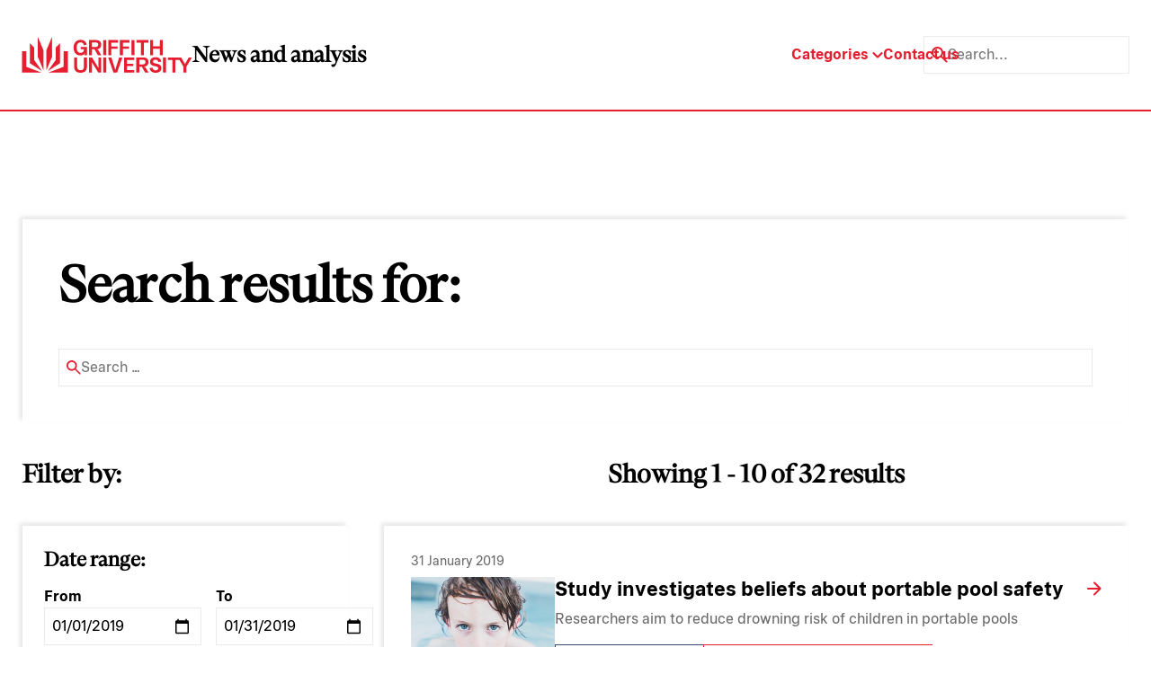

--- FILE ---
content_type: text/html; charset=UTF-8
request_url: https://news.griffith.edu.au/?s=&year=2019&month=1
body_size: 22650
content:
<!doctype html>
<html lang="en-AU">
  <head>
    <title>2019 - Griffith News</title>
    <meta charset="utf-8">
    <meta http-equiv="x-ua-compatible" content="ie=edge">
    <meta name="viewport" content="width=device-width, initial-scale=1">
    <meta name="format-detection" content="telephone=no">

               <!-- Google tag (gtag.js) -->
    <script async src="https://www.googletagmanager.com/gtag/js?id=G-WKGSVMF58Q"></script>
    <script>
        window.dataLayer = window.dataLayer || [];

        function gtag() {
            dataLayer.push(arguments);
        }
        gtag('js', new Date());
        gtag('config', 'G-WKGSVMF58Q');
    </script>

<meta name="google-site-verification" content="Cw6FHVrylVlT5tlbr78cKNPfaCZ4IoFqgYgFuFpVQV0" />    
    <!-- LOADS JQUERY AND LIBS -->

    <!-- <link rel="preload" href="https://news.griffith.edu.au/wp-content/themes/skelly/skeleton/global/css/lineicons/lineicons.css" as="style" onload="this.onload=null;this.rel='stylesheet'">
    <noscript><link rel="stylesheet" href="https://news.griffith.edu.au/wp-content/themes/skelly/skeleton/global/css/lineicons/lineicons.css"></noscript>
    <script src="https://news.griffith.edu.au/wp-content/themes/skelly/skeleton/global/js/jquery-1.11.1.min.js" async defer></script> -->

    <!-- LOADS BOOSTRAP STYLES AND SCRIPTS -->

    <link rel="preload" href="https://news.griffith.edu.au/wp-content/themes/skelly/skeleton/global/css/bootstrap/css/bootstrap.min.css" as="style" onload="this.onload=null;this.rel='stylesheet'">
    <noscript><link rel="stylesheet" href="https://news.griffith.edu.au/wp-content/themes/skelly/skeleton/global/css/bootstrap/css/bootstrap.min.css"></noscript>
    <script src="https://news.griffith.edu.au/wp-content/themes/skelly/skeleton/global/css/bootstrap/js/bootstrap.bundle.min.js" async defer></script>

    <script src="https://news.griffith.edu.au/wp-content/themes/skelly/skeleton/global/js/jquery-ui/jquery-ui.js" async defer></script>
    <link rel="stylesheet" href="https://news.griffith.edu.au/wp-content/themes/skelly/skeleton/global/js/jquery-ui/jquery-ui.css">

    <meta name='robots' content='noindex, follow' />
	<style>img:is([sizes="auto" i], [sizes^="auto," i]) { contain-intrinsic-size: 3000px 1500px }</style>
	
	<!-- This site is optimized with the Yoast SEO plugin v26.8 - https://yoast.com/product/yoast-seo-wordpress/ -->
	<meta property="og:locale" content="en_US" />
	<meta property="og:type" content="article" />
	<meta property="og:title" content="2019 - Griffith News" />
	<meta property="og:site_name" content="Griffith News" />
	<meta name="twitter:card" content="summary_large_image" />
	<meta name="twitter:title" content="2019 - Griffith News" />
	<meta name="twitter:site" content="@Griffith_Uni" />
	<script type="application/ld+json" class="yoast-schema-graph">{"@context":"https://schema.org","@graph":[{"@type":"CollectionPage","@id":"https://news.griffith.edu.au/?s","url":"https://news.griffith.edu.au/2019/","name":"2019 - Griffith News","isPartOf":{"@id":"https://news.griffith.edu.au/#website"},"primaryImageOfPage":{"@id":"https://news.griffith.edu.au/2019/#primaryimage"},"image":{"@id":"https://news.griffith.edu.au/2019/#primaryimage"},"thumbnailUrl":"https://news.griffith.edu.au/wp-content/uploads/2018/08/Transparency.jpg","breadcrumb":{"@id":"https://news.griffith.edu.au/2019/#breadcrumb"},"inLanguage":"en-EN"},{"@type":"ImageObject","inLanguage":"en-EN","@id":"https://news.griffith.edu.au/2019/#primaryimage","url":"https://news.griffith.edu.au/wp-content/uploads/2018/08/Transparency.jpg","contentUrl":"https://news.griffith.edu.au/wp-content/uploads/2018/08/Transparency.jpg","width":1000,"height":668},{"@type":"BreadcrumbList","@id":"https://news.griffith.edu.au/2019/#breadcrumb","itemListElement":[{"@type":"ListItem","position":1,"name":"Home","item":"https://news.griffith.edu.au/"},{"@type":"ListItem","position":2,"name":"Archives for 2019"}]},{"@type":"WebSite","@id":"https://news.griffith.edu.au/#website","url":"https://news.griffith.edu.au/","name":"Griffith News","description":"News and Events from Griffith University","publisher":{"@id":"https://news.griffith.edu.au/#organization"},"potentialAction":[{"@type":"SearchAction","target":{"@type":"EntryPoint","urlTemplate":"https://news.griffith.edu.au/?s={search_term_string}"},"query-input":{"@type":"PropertyValueSpecification","valueRequired":true,"valueName":"search_term_string"}}],"inLanguage":"en-EN"},{"@type":"Organization","@id":"https://news.griffith.edu.au/#organization","name":"Griffith News","url":"https://news.griffith.edu.au/","logo":{"@type":"ImageObject","inLanguage":"en-EN","@id":"https://news.griffith.edu.au/#/schema/logo/image/","url":"https://news.griffith.edu.au/wp-content/uploads/2024/05/Logo.svg","contentUrl":"https://news.griffith.edu.au/wp-content/uploads/2024/05/Logo.svg","width":190,"height":40,"caption":"Griffith News"},"image":{"@id":"https://news.griffith.edu.au/#/schema/logo/image/"},"sameAs":["https://www.facebook.com/griffithuniversity","https://x.com/Griffith_Uni","https://www.instagram.com/griffithuniversity","https://www.youtube.com/user/griffithuniversity/","https://www.linkedin.com/school/griffith-university/","https://www.threads.net/@griffithuniversity"]}]}</script>
	<!-- / Yoast SEO plugin. -->


<link rel="alternate" type="application/rss+xml" title="Griffith News &raquo; Search Results for &#8220;&#8221; Feed" href="https://news.griffith.edu.au/search/feed/rss2/" />
<script type="text/javascript">
/* <![CDATA[ */
window._wpemojiSettings = {"baseUrl":"https:\/\/s.w.org\/images\/core\/emoji\/16.0.1\/72x72\/","ext":".png","svgUrl":"https:\/\/s.w.org\/images\/core\/emoji\/16.0.1\/svg\/","svgExt":".svg","source":{"concatemoji":"https:\/\/news.griffith.edu.au\/wp-includes\/js\/wp-emoji-release.min.js?ver=6.8.3"}};
/*! This file is auto-generated */
!function(s,n){var o,i,e;function c(e){try{var t={supportTests:e,timestamp:(new Date).valueOf()};sessionStorage.setItem(o,JSON.stringify(t))}catch(e){}}function p(e,t,n){e.clearRect(0,0,e.canvas.width,e.canvas.height),e.fillText(t,0,0);var t=new Uint32Array(e.getImageData(0,0,e.canvas.width,e.canvas.height).data),a=(e.clearRect(0,0,e.canvas.width,e.canvas.height),e.fillText(n,0,0),new Uint32Array(e.getImageData(0,0,e.canvas.width,e.canvas.height).data));return t.every(function(e,t){return e===a[t]})}function u(e,t){e.clearRect(0,0,e.canvas.width,e.canvas.height),e.fillText(t,0,0);for(var n=e.getImageData(16,16,1,1),a=0;a<n.data.length;a++)if(0!==n.data[a])return!1;return!0}function f(e,t,n,a){switch(t){case"flag":return n(e,"\ud83c\udff3\ufe0f\u200d\u26a7\ufe0f","\ud83c\udff3\ufe0f\u200b\u26a7\ufe0f")?!1:!n(e,"\ud83c\udde8\ud83c\uddf6","\ud83c\udde8\u200b\ud83c\uddf6")&&!n(e,"\ud83c\udff4\udb40\udc67\udb40\udc62\udb40\udc65\udb40\udc6e\udb40\udc67\udb40\udc7f","\ud83c\udff4\u200b\udb40\udc67\u200b\udb40\udc62\u200b\udb40\udc65\u200b\udb40\udc6e\u200b\udb40\udc67\u200b\udb40\udc7f");case"emoji":return!a(e,"\ud83e\udedf")}return!1}function g(e,t,n,a){var r="undefined"!=typeof WorkerGlobalScope&&self instanceof WorkerGlobalScope?new OffscreenCanvas(300,150):s.createElement("canvas"),o=r.getContext("2d",{willReadFrequently:!0}),i=(o.textBaseline="top",o.font="600 32px Arial",{});return e.forEach(function(e){i[e]=t(o,e,n,a)}),i}function t(e){var t=s.createElement("script");t.src=e,t.defer=!0,s.head.appendChild(t)}"undefined"!=typeof Promise&&(o="wpEmojiSettingsSupports",i=["flag","emoji"],n.supports={everything:!0,everythingExceptFlag:!0},e=new Promise(function(e){s.addEventListener("DOMContentLoaded",e,{once:!0})}),new Promise(function(t){var n=function(){try{var e=JSON.parse(sessionStorage.getItem(o));if("object"==typeof e&&"number"==typeof e.timestamp&&(new Date).valueOf()<e.timestamp+604800&&"object"==typeof e.supportTests)return e.supportTests}catch(e){}return null}();if(!n){if("undefined"!=typeof Worker&&"undefined"!=typeof OffscreenCanvas&&"undefined"!=typeof URL&&URL.createObjectURL&&"undefined"!=typeof Blob)try{var e="postMessage("+g.toString()+"("+[JSON.stringify(i),f.toString(),p.toString(),u.toString()].join(",")+"));",a=new Blob([e],{type:"text/javascript"}),r=new Worker(URL.createObjectURL(a),{name:"wpTestEmojiSupports"});return void(r.onmessage=function(e){c(n=e.data),r.terminate(),t(n)})}catch(e){}c(n=g(i,f,p,u))}t(n)}).then(function(e){for(var t in e)n.supports[t]=e[t],n.supports.everything=n.supports.everything&&n.supports[t],"flag"!==t&&(n.supports.everythingExceptFlag=n.supports.everythingExceptFlag&&n.supports[t]);n.supports.everythingExceptFlag=n.supports.everythingExceptFlag&&!n.supports.flag,n.DOMReady=!1,n.readyCallback=function(){n.DOMReady=!0}}).then(function(){return e}).then(function(){var e;n.supports.everything||(n.readyCallback(),(e=n.source||{}).concatemoji?t(e.concatemoji):e.wpemoji&&e.twemoji&&(t(e.twemoji),t(e.wpemoji)))}))}((window,document),window._wpemojiSettings);
/* ]]> */
</script>
<style id='wp-emoji-styles-inline-css' type='text/css'>

	img.wp-smiley, img.emoji {
		display: inline !important;
		border: none !important;
		box-shadow: none !important;
		height: 1em !important;
		width: 1em !important;
		margin: 0 0.07em !important;
		vertical-align: -0.1em !important;
		background: none !important;
		padding: 0 !important;
	}
</style>
<link rel='stylesheet' id='wp-block-library-css' href='https://news.griffith.edu.au/wp-includes/css/dist/block-library/style.min.css?ver=6.8.3' type='text/css' media='all' />
<style id='classic-theme-styles-inline-css' type='text/css'>
/*! This file is auto-generated */
.wp-block-button__link{color:#fff;background-color:#32373c;border-radius:9999px;box-shadow:none;text-decoration:none;padding:calc(.667em + 2px) calc(1.333em + 2px);font-size:1.125em}.wp-block-file__button{background:#32373c;color:#fff;text-decoration:none}
</style>
<style id='safe-svg-svg-icon-style-inline-css' type='text/css'>
.safe-svg-cover{text-align:center}.safe-svg-cover .safe-svg-inside{display:inline-block;max-width:100%}.safe-svg-cover svg{fill:currentColor;height:100%;max-height:100%;max-width:100%;width:100%}

</style>
<style id='global-styles-inline-css' type='text/css'>
:root{--wp--preset--aspect-ratio--square: 1;--wp--preset--aspect-ratio--4-3: 4/3;--wp--preset--aspect-ratio--3-4: 3/4;--wp--preset--aspect-ratio--3-2: 3/2;--wp--preset--aspect-ratio--2-3: 2/3;--wp--preset--aspect-ratio--16-9: 16/9;--wp--preset--aspect-ratio--9-16: 9/16;--wp--preset--color--black: #000000;--wp--preset--color--cyan-bluish-gray: #abb8c3;--wp--preset--color--white: #ffffff;--wp--preset--color--pale-pink: #f78da7;--wp--preset--color--vivid-red: #cf2e2e;--wp--preset--color--luminous-vivid-orange: #ff6900;--wp--preset--color--luminous-vivid-amber: #fcb900;--wp--preset--color--light-green-cyan: #7bdcb5;--wp--preset--color--vivid-green-cyan: #00d084;--wp--preset--color--pale-cyan-blue: #8ed1fc;--wp--preset--color--vivid-cyan-blue: #0693e3;--wp--preset--color--vivid-purple: #9b51e0;--wp--preset--gradient--vivid-cyan-blue-to-vivid-purple: linear-gradient(135deg,rgba(6,147,227,1) 0%,rgb(155,81,224) 100%);--wp--preset--gradient--light-green-cyan-to-vivid-green-cyan: linear-gradient(135deg,rgb(122,220,180) 0%,rgb(0,208,130) 100%);--wp--preset--gradient--luminous-vivid-amber-to-luminous-vivid-orange: linear-gradient(135deg,rgba(252,185,0,1) 0%,rgba(255,105,0,1) 100%);--wp--preset--gradient--luminous-vivid-orange-to-vivid-red: linear-gradient(135deg,rgba(255,105,0,1) 0%,rgb(207,46,46) 100%);--wp--preset--gradient--very-light-gray-to-cyan-bluish-gray: linear-gradient(135deg,rgb(238,238,238) 0%,rgb(169,184,195) 100%);--wp--preset--gradient--cool-to-warm-spectrum: linear-gradient(135deg,rgb(74,234,220) 0%,rgb(151,120,209) 20%,rgb(207,42,186) 40%,rgb(238,44,130) 60%,rgb(251,105,98) 80%,rgb(254,248,76) 100%);--wp--preset--gradient--blush-light-purple: linear-gradient(135deg,rgb(255,206,236) 0%,rgb(152,150,240) 100%);--wp--preset--gradient--blush-bordeaux: linear-gradient(135deg,rgb(254,205,165) 0%,rgb(254,45,45) 50%,rgb(107,0,62) 100%);--wp--preset--gradient--luminous-dusk: linear-gradient(135deg,rgb(255,203,112) 0%,rgb(199,81,192) 50%,rgb(65,88,208) 100%);--wp--preset--gradient--pale-ocean: linear-gradient(135deg,rgb(255,245,203) 0%,rgb(182,227,212) 50%,rgb(51,167,181) 100%);--wp--preset--gradient--electric-grass: linear-gradient(135deg,rgb(202,248,128) 0%,rgb(113,206,126) 100%);--wp--preset--gradient--midnight: linear-gradient(135deg,rgb(2,3,129) 0%,rgb(40,116,252) 100%);--wp--preset--font-size--small: 13px;--wp--preset--font-size--medium: 20px;--wp--preset--font-size--large: 36px;--wp--preset--font-size--x-large: 42px;--wp--preset--spacing--20: 0.44rem;--wp--preset--spacing--30: 0.67rem;--wp--preset--spacing--40: 1rem;--wp--preset--spacing--50: 1.5rem;--wp--preset--spacing--60: 2.25rem;--wp--preset--spacing--70: 3.38rem;--wp--preset--spacing--80: 5.06rem;--wp--preset--shadow--natural: 6px 6px 9px rgba(0, 0, 0, 0.2);--wp--preset--shadow--deep: 12px 12px 50px rgba(0, 0, 0, 0.4);--wp--preset--shadow--sharp: 6px 6px 0px rgba(0, 0, 0, 0.2);--wp--preset--shadow--outlined: 6px 6px 0px -3px rgba(255, 255, 255, 1), 6px 6px rgba(0, 0, 0, 1);--wp--preset--shadow--crisp: 6px 6px 0px rgba(0, 0, 0, 1);}:where(.is-layout-flex){gap: 0.5em;}:where(.is-layout-grid){gap: 0.5em;}body .is-layout-flex{display: flex;}.is-layout-flex{flex-wrap: wrap;align-items: center;}.is-layout-flex > :is(*, div){margin: 0;}body .is-layout-grid{display: grid;}.is-layout-grid > :is(*, div){margin: 0;}:where(.wp-block-columns.is-layout-flex){gap: 2em;}:where(.wp-block-columns.is-layout-grid){gap: 2em;}:where(.wp-block-post-template.is-layout-flex){gap: 1.25em;}:where(.wp-block-post-template.is-layout-grid){gap: 1.25em;}.has-black-color{color: var(--wp--preset--color--black) !important;}.has-cyan-bluish-gray-color{color: var(--wp--preset--color--cyan-bluish-gray) !important;}.has-white-color{color: var(--wp--preset--color--white) !important;}.has-pale-pink-color{color: var(--wp--preset--color--pale-pink) !important;}.has-vivid-red-color{color: var(--wp--preset--color--vivid-red) !important;}.has-luminous-vivid-orange-color{color: var(--wp--preset--color--luminous-vivid-orange) !important;}.has-luminous-vivid-amber-color{color: var(--wp--preset--color--luminous-vivid-amber) !important;}.has-light-green-cyan-color{color: var(--wp--preset--color--light-green-cyan) !important;}.has-vivid-green-cyan-color{color: var(--wp--preset--color--vivid-green-cyan) !important;}.has-pale-cyan-blue-color{color: var(--wp--preset--color--pale-cyan-blue) !important;}.has-vivid-cyan-blue-color{color: var(--wp--preset--color--vivid-cyan-blue) !important;}.has-vivid-purple-color{color: var(--wp--preset--color--vivid-purple) !important;}.has-black-background-color{background-color: var(--wp--preset--color--black) !important;}.has-cyan-bluish-gray-background-color{background-color: var(--wp--preset--color--cyan-bluish-gray) !important;}.has-white-background-color{background-color: var(--wp--preset--color--white) !important;}.has-pale-pink-background-color{background-color: var(--wp--preset--color--pale-pink) !important;}.has-vivid-red-background-color{background-color: var(--wp--preset--color--vivid-red) !important;}.has-luminous-vivid-orange-background-color{background-color: var(--wp--preset--color--luminous-vivid-orange) !important;}.has-luminous-vivid-amber-background-color{background-color: var(--wp--preset--color--luminous-vivid-amber) !important;}.has-light-green-cyan-background-color{background-color: var(--wp--preset--color--light-green-cyan) !important;}.has-vivid-green-cyan-background-color{background-color: var(--wp--preset--color--vivid-green-cyan) !important;}.has-pale-cyan-blue-background-color{background-color: var(--wp--preset--color--pale-cyan-blue) !important;}.has-vivid-cyan-blue-background-color{background-color: var(--wp--preset--color--vivid-cyan-blue) !important;}.has-vivid-purple-background-color{background-color: var(--wp--preset--color--vivid-purple) !important;}.has-black-border-color{border-color: var(--wp--preset--color--black) !important;}.has-cyan-bluish-gray-border-color{border-color: var(--wp--preset--color--cyan-bluish-gray) !important;}.has-white-border-color{border-color: var(--wp--preset--color--white) !important;}.has-pale-pink-border-color{border-color: var(--wp--preset--color--pale-pink) !important;}.has-vivid-red-border-color{border-color: var(--wp--preset--color--vivid-red) !important;}.has-luminous-vivid-orange-border-color{border-color: var(--wp--preset--color--luminous-vivid-orange) !important;}.has-luminous-vivid-amber-border-color{border-color: var(--wp--preset--color--luminous-vivid-amber) !important;}.has-light-green-cyan-border-color{border-color: var(--wp--preset--color--light-green-cyan) !important;}.has-vivid-green-cyan-border-color{border-color: var(--wp--preset--color--vivid-green-cyan) !important;}.has-pale-cyan-blue-border-color{border-color: var(--wp--preset--color--pale-cyan-blue) !important;}.has-vivid-cyan-blue-border-color{border-color: var(--wp--preset--color--vivid-cyan-blue) !important;}.has-vivid-purple-border-color{border-color: var(--wp--preset--color--vivid-purple) !important;}.has-vivid-cyan-blue-to-vivid-purple-gradient-background{background: var(--wp--preset--gradient--vivid-cyan-blue-to-vivid-purple) !important;}.has-light-green-cyan-to-vivid-green-cyan-gradient-background{background: var(--wp--preset--gradient--light-green-cyan-to-vivid-green-cyan) !important;}.has-luminous-vivid-amber-to-luminous-vivid-orange-gradient-background{background: var(--wp--preset--gradient--luminous-vivid-amber-to-luminous-vivid-orange) !important;}.has-luminous-vivid-orange-to-vivid-red-gradient-background{background: var(--wp--preset--gradient--luminous-vivid-orange-to-vivid-red) !important;}.has-very-light-gray-to-cyan-bluish-gray-gradient-background{background: var(--wp--preset--gradient--very-light-gray-to-cyan-bluish-gray) !important;}.has-cool-to-warm-spectrum-gradient-background{background: var(--wp--preset--gradient--cool-to-warm-spectrum) !important;}.has-blush-light-purple-gradient-background{background: var(--wp--preset--gradient--blush-light-purple) !important;}.has-blush-bordeaux-gradient-background{background: var(--wp--preset--gradient--blush-bordeaux) !important;}.has-luminous-dusk-gradient-background{background: var(--wp--preset--gradient--luminous-dusk) !important;}.has-pale-ocean-gradient-background{background: var(--wp--preset--gradient--pale-ocean) !important;}.has-electric-grass-gradient-background{background: var(--wp--preset--gradient--electric-grass) !important;}.has-midnight-gradient-background{background: var(--wp--preset--gradient--midnight) !important;}.has-small-font-size{font-size: var(--wp--preset--font-size--small) !important;}.has-medium-font-size{font-size: var(--wp--preset--font-size--medium) !important;}.has-large-font-size{font-size: var(--wp--preset--font-size--large) !important;}.has-x-large-font-size{font-size: var(--wp--preset--font-size--x-large) !important;}
:where(.wp-block-post-template.is-layout-flex){gap: 1.25em;}:where(.wp-block-post-template.is-layout-grid){gap: 1.25em;}
:where(.wp-block-columns.is-layout-flex){gap: 2em;}:where(.wp-block-columns.is-layout-grid){gap: 2em;}
:root :where(.wp-block-pullquote){font-size: 1.5em;line-height: 1.6;}
</style>
<link rel='stylesheet' id='tiny-slider-css' href='https://news.griffith.edu.au/wp-content/themes/skelly/lib/tiny-slider/dist/tiny-slider.css?ver=1.0' type='text/css' media='all' />
<link rel='stylesheet' id='aos-css' href='https://news.griffith.edu.au/wp-content/themes/skelly/lib/aos/dist/aos.css?ver=1.0' type='text/css' media='all' />
<link rel='stylesheet' id='fancybox-css' href='https://news.griffith.edu.au/wp-content/themes/skelly/lib/@fancyapps/fancybox/dist/jquery.fancybox.min.css?ver=1.0' type='text/css' media='all' />
<link rel='stylesheet' id='mytheme-style-css' href='https://news.griffith.edu.au/wp-content/themes/skelly/style.css?ver=2.0' type='text/css' media='' />
<script type="text/javascript" src="https://news.griffith.edu.au/wp-includes/js/jquery/jquery.min.js?ver=3.7.1" id="jquery-core-js"></script>
<script type="text/javascript" src="https://news.griffith.edu.au/wp-includes/js/jquery/jquery-migrate.min.js?ver=3.4.1" id="jquery-migrate-js"></script>
<link rel="https://api.w.org/" href="https://news.griffith.edu.au/wp-json/" /><link rel="EditURI" type="application/rsd+xml" title="RSD" href="https://news.griffith.edu.au/xmlrpc.php?rsd" />
<script id='nitro-telemetry-meta' nitro-exclude>window.NPTelemetryMetadata={missReason: (!window.NITROPACK_STATE ? 'search' : 'hit'),pageType: 'search',isEligibleForOptimization: false,}</script><script id='nitro-generic' nitro-exclude>(()=>{window.NitroPack=window.NitroPack||{coreVersion:"na",isCounted:!1};let e=document.createElement("script");if(e.src="https://nitroscripts.com/nYYorQKadnvAORgWEyKkpWpwPIyqNOMp",e.async=!0,e.id="nitro-script",document.head.appendChild(e),!window.NitroPack.isCounted){window.NitroPack.isCounted=!0;let t=()=>{navigator.sendBeacon("https://to.getnitropack.com/p",JSON.stringify({siteId:"nYYorQKadnvAORgWEyKkpWpwPIyqNOMp",url:window.location.href,isOptimized:!!window.IS_NITROPACK,coreVersion:"na",missReason:window.NPTelemetryMetadata?.missReason||"",pageType:window.NPTelemetryMetadata?.pageType||"",isEligibleForOptimization:!!window.NPTelemetryMetadata?.isEligibleForOptimization}))};(()=>{let e=()=>new Promise(e=>{"complete"===document.readyState?e():window.addEventListener("load",e)}),i=()=>new Promise(e=>{document.prerendering?document.addEventListener("prerenderingchange",e,{once:!0}):e()}),a=async()=>{await i(),await e(),t()};a()})(),window.addEventListener("pageshow",e=>{if(e.persisted){let i=document.prerendering||self.performance?.getEntriesByType?.("navigation")[0]?.activationStart>0;"visible"!==document.visibilityState||i||t()}})}})();</script><link rel="icon" href="https://news.griffith.edu.au/wp-content/uploads/2024/05/griffith-favicon.svg" sizes="32x32" />
<link rel="icon" href="https://news.griffith.edu.au/wp-content/uploads/2024/05/griffith-favicon.svg" sizes="192x192" />
<link rel="apple-touch-icon" href="https://news.griffith.edu.au/wp-content/uploads/2024/05/griffith-favicon.svg" />
<meta name="msapplication-TileImage" content="https://news.griffith.edu.au/wp-content/uploads/2024/05/griffith-favicon.svg" />
		<style type="text/css" id="wp-custom-css">
			/* === HOMEPAGE CLEANUP === */

/* Hide "Latest news" column */
[id^="featured-latest-posts-block_"] .latest-container {
  display: none !important;
}

/* Make wrapper a single column grid (Featured only) */
[id^="featured-latest-posts-block_"].block-featured-latest-posts {
  grid-template-columns: 1fr !important;
}

/* Ensure Featured container fills grid */
[id^="featured-latest-posts-block_"] .post-container {
  grid-column: 1 / -1 !important;
  width: 100% !important;
  max-width: none !important;
  margin: 0 !important;
  padding: 0 !important;
}

/* Remove oversized styling from the first Featured post */
[id^="featured-latest-posts-block_"] .post-container .post:first-child {
  grid-column: auto !important;
}

/* Desktop (≥992px): 3 equal columns */
@media only screen and (min-width: 992px) {
  [id^="featured-latest-posts-block_"] .post-container .posts {
    grid-template-columns: repeat(3, 1fr) !important;
    gap: var(--space-4);
  }
}

/* Tablet (769px–991px): 2 columns */
@media only screen and (min-width: 769px) and (max-width: 991px) {
  [id^="featured-latest-posts-block_"] .post-container .posts {
    grid-template-columns: repeat(2, 1fr) !important;
    gap: var(--space-4);
  }
}

/* Mobile (≤768px): 1 column */
@media only screen and (max-width: 768px) {
  [id^="featured-latest-posts-block_"] .post-container .posts {
    grid-template-columns: 1fr !important;
  }
}

/* Make all Featured images responsive */
[id^="featured-latest-posts-block_"] .post-container .post .image {
  height: auto !important;
  aspect-ratio: 16 / 9;
  background-size: cover;
  background-position: center;
}		</style>
		
    <!-- LOADS SWIPERJS FILES -->
    <link rel="stylesheet" href="https://cdn.jsdelivr.net/npm/swiper@10/swiper-bundle.min.css"/>
    <script src="https://cdn.jsdelivr.net/npm/swiper@10/swiper-bundle.min.js"></script>

    <!-- INSERT FAVICON FROM GLOBAL OPTIONS -->

    <link rel="shortcut icon" href="https://news.griffith.edu.au/wp-content/uploads/2024/05/griffith-favicon.svg" type="image/png" />
    <link rel="apple-touch-icon" href="https://news.griffith.edu.au/wp-content/uploads/2024/05/griffith-favicon.svg">

    <!-- DEFINE INITIAL STYLES AND GLOBAL VARIABLES -->

    <style>
      :root {
                --color-bg-light: ;
        --color-bg-dark: ;
        --color-p: #e51f30;
        --color-p-80: #ffc1c1;
        --color-p-60: #fff;
        --color-p-40: #fff;
        --color-p-20: #fff;
        --color-p-10: #fff;
        --color-s: #fff;
        --color-s-80: #fff;
        --color-s-60: #fff;
        --color-s-40: #fff;
        --color-s-20: #fff;
        --color-s-10: #fff;
        --color-t: #fff;
        --color-t-80: #fff;
        --color-t-60: #fff;
        --color-t-40: #fff;
        --color-t-20: #fff;
        --color-t-10: #fff;
        --color-a: #fff;
        --color-a-80: #fff;
        --color-a-60: #fff;
        --color-a-40: #fff;
        --color-a-20: #fff;
        --color-a-10: #fff;
        --color-n-black: #000;
        --color-n-white: #fff;
        --color-n-grey: #ebebeb;
        --color-m-success: #3CC13B;
        --color-m-success-light: #9DDF9C;
        --color-m-warning: #F3BB1C;
        --color-m-warning-light: #F8DC8D;
        --color-m-error: #F03738;
        --color-m-error-light: #F79A9B;
        

        /* spacing sizes */
                --space-1: 8px;
        --space-2: 16px;
        --space-3: 24px;
        --space-4: 32px;
        --space-5: 40px;
        --space-6: 60px;
        --space-7: 80px;
        --space-8: 120px;
        --space-9: 150px;
        --space-10: 180px;

        
        /* grid settings */
        --container-width: 1680px;
        --side-padding: 25px;

        /* typography settings */
        --font-primary: 'GriffithSerif', Times, serif;
        --font-secondary: 'GriffithSans', Arial, Helvetica, sans-serif;

        /* font types */
                  --font-small-family: 'GriffithSans', Arial, Helvetica, sans-serif;
          --font-small-size: 1.4rem;
          --font-small-weight: 400;
          --font-small-style: normal;
          --font-small-transform: none;
          --font-small-height: 140%;
          --font-small-letter: 0px;
          --font-small-word: 0px;
                  --font-copy-family: 'GriffithSans', Arial, Helvetica, sans-serif;
          --font-copy-size: 1.6rem;
          --font-copy-weight: 400;
          --font-copy-style: normal;
          --font-copy-transform: none;
          --font-copy-height: 150%;
          --font-copy-letter: 0px;
          --font-copy-word: 0px;
                  --font-large-family: 'GriffithSans', Arial, Helvetica, sans-serif;
          --font-large-size: 1.8rem;
          --font-large-weight: 700;
          --font-large-style: normal;
          --font-large-transform: none;
          --font-large-height: 133%;
          --font-large-letter: 0px;
          --font-large-word: 0px;
                  --font-heading5-family: 'GriffithSans', Arial, Helvetica, sans-serif;
          --font-heading5-size: 2.2rem;
          --font-heading5-weight: 700;
          --font-heading5-style: normal;
          --font-heading5-transform: none;
          --font-heading5-height: 127%;
          --font-heading5-letter: 0px;
          --font-heading5-word: 0px;
                  --font-heading4-family: 'GriffithSans', Arial, Helvetica, sans-serif;
          --font-heading4-size: 2.8rem;
          --font-heading4-weight: 700;
          --font-heading4-style: normal;
          --font-heading4-transform: none;
          --font-heading4-height: 127%;
          --font-heading4-letter: 0px;
          --font-heading4-word: 0px;
                  --font-heading3-family: 'GriffithSerif', Times, serif;
          --font-heading3-size: 3.2rem;
          --font-heading3-weight: 900;
          --font-heading3-style: normal;
          --font-heading3-transform: none;
          --font-heading3-height: 125%;
          --font-heading3-letter: 0px;
          --font-heading3-word: 0px;
                  --font-heading2-family: 'GriffithSerif', Times, serif;
          --font-heading2-size: 4rem;
          --font-heading2-weight: 900;
          --font-heading2-style: normal;
          --font-heading2-transform: none;
          --font-heading2-height: 120%;
          --font-heading2-letter: 0px;
          --font-heading2-word: 0px;
                  --font-heading1-family: 'GriffithSerif', Times, serif;
          --font-heading1-size: 5.6rem;
          --font-heading1-weight: 900;
          --font-heading1-style: normal;
          --font-heading1-transform: none;
          --font-heading1-height: 115%;
          --font-heading1-letter: 0px;
          --font-heading1-word: 0px;
                  --font-emphasis-family: 'GriffithSerif', Times, serif;
          --font-emphasis-size: 5.6rem;
          --font-emphasis-weight: 900;
          --font-emphasis-style: normal;
          --font-emphasis-transform: none;
          --font-emphasis-height: 115%;
          --font-emphasis-letter: 0px;
          --font-emphasis-word: 0px;
        
                --color-science-technology: #713153;
        --color-science-technology-inactive: #ffebf0;
        --color-business-government: #866a50;
        --color-business-government-inactive: #fff5c3;
        --color-health-wellbeing: #364d72;
        --color-health-wellbeing-inactive: #dbf6ff;
        --color-society-culture: #674d44;
        --color-society-culture-inactive: #ffdfc1;
        --color-environment-sustainability: #306547;
        --color-environment-sustainability-inactive: #e4efc3;
        --color-media-the-arts: #8e2831;
        --color-media-the-arts-inactive: #ffc8ca;
        --color-corporate: #ebebeb;
        --color-corporate-inactive: #666666;
              }
    </style>

    <!-- UNBOUNCE FOR MOBILE DEVICES -->

    <script >!function(e){"function"==typeof define&&define.amd?define(e):e()}(function(){var e,t=["scroll","wheel","touchstart","touchmove","touchenter","touchend","touchleave","mouseout","mouseleave","mouseup","mousedown","mousemove","mouseenter","mousewheel","mouseover"];if(function(){var e=!1;try{var t=Object.defineProperty({},"passive",{get:function(){e=!0}});window.addEventListener("test",null,t),window.removeEventListener("test",null,t)}catch(e){}return e}()){var n=EventTarget.prototype.addEventListener;e=n,EventTarget.prototype.addEventListener=function(n,o,r){var i,s="object"==typeof r&&null!==r,u=s?r.capture:r;(r=s?function(e){var t=Object.getOwnPropertyDescriptor(e,"passive");return t&&!0!==t.writable&&void 0===t.set?Object.assign({},e):e}(r):{}).passive=void 0!==(i=r.passive)?i:-1!==t.indexOf(n)&&!0,r.capture=void 0!==u&&u,e.call(this,n,o,r)},EventTarget.prototype.addEventListener._original=e}});</script>

  </head>
  <body class="archive date search search-results wp-theme-skelly" id="my-body">

    
    
<header class="header-bg">
  <div class="header container">
    <div class="logo">
              <a href="https://www.griffith.edu.au/"><img src="https://news.griffith.edu.au/wp-content/uploads/2024/05/Logo.svg" alt="Griffith News" /></a>
            <a href="/"><strong class="font-heading3">News <br /> and analysis</strong></a>
    </div>
    <nav class="header-nav">
              <div class="item dropdown" data-megamenu="trigger">
          <span>Categories</span>
          <svg width="12" height="7" viewBox="0 0 12 7" fill="none" xmlns="http://www.w3.org/2000/svg">
    <path d="M5.9997 6.60354C5.86636 6.60354 5.74136 6.58254 5.6247 6.54054C5.50803 6.49921 5.3997 6.42854 5.2997 6.32854L0.674696 1.70354C0.491363 1.52021 0.40403 1.29087 0.412696 1.01554C0.420696 0.740875 0.516363 0.511874 0.699696 0.328541C0.883029 0.145208 1.11636 0.0535403 1.3997 0.0535403C1.68303 0.0535403 1.91636 0.145208 2.0997 0.328541L5.9997 4.22854L9.9247 0.30354C10.108 0.120207 10.3374 0.0325408 10.6127 0.0405408C10.8874 0.0492075 11.1164 0.145208 11.2997 0.328541C11.483 0.511874 11.5747 0.745207 11.5747 1.02854C11.5747 1.31187 11.483 1.54521 11.2997 1.72854L6.6997 6.32854C6.5997 6.42854 6.49136 6.49921 6.3747 6.54054C6.25803 6.58254 6.13303 6.60354 5.9997 6.60354V6.60354Z" fill="#E51F30"/>
    </svg>
          <div class="buffer"></div>
        </div>
        
  <div class="megamenu-bg" data-megamenu="megamenu">

    <div class="megamenu container">

      
        <a href="/category/science-technology/"
        class="child-link button-science-technology">
          Science + Technology        </a>
        
      
        <a href="/category/business-government/"
        class="child-link button-business-government">
          Business + Government        </a>
        
      
        <a href="/category/health-wellbeing/"
        class="child-link button-health-wellbeing">
          Health + Wellbeing        </a>
        
      
        <a href="/category/society-culture/"
        class="child-link button-society-culture">
          Society + Culture        </a>
        
      
        <a href="/category/environment-sustainability/"
        class="child-link button-environment-sustainability">
          Environment + Sustainability        </a>
        
      
        <a href="/category/media-the-arts/"
        class="child-link button-media-the-arts">
          Media + The Arts        </a>
        
      
        <a href="/category/events/"
        class="child-link ">
          Events        </a>
        
      
    </div>

  </div>

                    <a
          class="item"
          href="/contact-us/"
          target=""
        >
          Contact us                  </a>
                  <label class="header-search">
        <svg class="search-icon" width="18" height="18" viewBox="0 0 18 18" fill="none" xmlns="http://www.w3.org/2000/svg">
<path d="M15.9 17.3L10.3 11.7C9.8 12.1 9.225 12.4167 8.575 12.65C7.925 12.8833 7.23333 13 6.5 13C4.68333 13 3.146 12.371 1.888 11.113C0.629333 9.85433 0 8.31667 0 6.5C0 4.68333 0.629333 3.14567 1.888 1.887C3.146 0.629 4.68333 0 6.5 0C8.31667 0 9.85433 0.629 11.113 1.887C12.371 3.14567 13 4.68333 13 6.5C13 7.23333 12.8833 7.925 12.65 8.575C12.4167 9.225 12.1 9.8 11.7 10.3L17.325 15.925C17.5083 16.1083 17.6 16.3333 17.6 16.6C17.6 16.8667 17.5 17.1 17.3 17.3C17.1167 17.4833 16.8833 17.575 16.6 17.575C16.3167 17.575 16.0833 17.4833 15.9 17.3V17.3ZM6.5 11C7.75 11 8.81267 10.5627 9.688 9.688C10.5627 8.81267 11 7.75 11 6.5C11 5.25 10.5627 4.18733 9.688 3.312C8.81267 2.43733 7.75 2 6.5 2C5.25 2 4.18733 2.43733 3.312 3.312C2.43733 4.18733 2 5.25 2 6.5C2 7.75 2.43733 8.81267 3.312 9.688C4.18733 10.5627 5.25 11 6.5 11Z" fill="#E51F30"/>
</svg>
        <input class="search" type="text" placeholder="Search...">
      </label>
    </nav>
  </div>
</header>

<header class="header-mobile-bg" data-mobile="menu">
  <div class="header-mobile">
    <div class="logo">
      
        <a href="https://www.griffith.edu.au/"><img src="https://news.griffith.edu.au/wp-content/uploads/2024/05/Logo.svg" alt="Griffith News"/></a>

      
      <a href="/"><strong class="font-heading3">News <br /> and analysis</strong></a>

    </div>
      

      <div class="header-mobile-menus" data-mobile="toggler" style="padding: 12px 8px">
        <svg class="search-icon" width="18" height="18" viewBox="0 0 18 18" fill="none" xmlns="http://www.w3.org/2000/svg">
<path d="M15.9 17.3L10.3 11.7C9.8 12.1 9.225 12.4167 8.575 12.65C7.925 12.8833 7.23333 13 6.5 13C4.68333 13 3.146 12.371 1.888 11.113C0.629333 9.85433 0 8.31667 0 6.5C0 4.68333 0.629333 3.14567 1.888 1.887C3.146 0.629 4.68333 0 6.5 0C8.31667 0 9.85433 0.629 11.113 1.887C12.371 3.14567 13 4.68333 13 6.5C13 7.23333 12.8833 7.925 12.65 8.575C12.4167 9.225 12.1 9.8 11.7 10.3L17.325 15.925C17.5083 16.1083 17.6 16.3333 17.6 16.6C17.6 16.8667 17.5 17.1 17.3 17.3C17.1167 17.4833 16.8833 17.575 16.6 17.575C16.3167 17.575 16.0833 17.4833 15.9 17.3V17.3ZM6.5 11C7.75 11 8.81267 10.5627 9.688 9.688C10.5627 8.81267 11 7.75 11 6.5C11 5.25 10.5627 4.18733 9.688 3.312C8.81267 2.43733 7.75 2 6.5 2C5.25 2 4.18733 2.43733 3.312 3.312C2.43733 4.18733 2 5.25 2 6.5C2 7.75 2.43733 8.81267 3.312 9.688C4.18733 10.5627 5.25 11 6.5 11Z" fill="#E51F30"/>
</svg>

        <div class="toggle-menu"></div>
      </div>
  </div>

  <nav class="nav-mobile">
    <div class="close-btn" data-mobile="close-btn">
      <svg width="14" height="14" viewBox="0 0 14 14" fill="none" xmlns="http://www.w3.org/2000/svg">
<path d="M6.9998 8.40005L2.0998 13.3C1.91647 13.4834 1.68314 13.575 1.3998 13.575C1.11647 13.575 0.883138 13.4834 0.699804 13.3C0.516471 13.1167 0.424805 12.8834 0.424805 12.6C0.424805 12.3167 0.516471 12.0834 0.699804 11.9L5.5998 7.00005L0.699804 2.10005C0.516471 1.91672 0.424805 1.68338 0.424805 1.40005C0.424805 1.11672 0.516471 0.883382 0.699804 0.700048C0.883138 0.516715 1.11647 0.425049 1.3998 0.425049C1.68314 0.425049 1.91647 0.516715 2.0998 0.700048L6.9998 5.60005L11.8998 0.700048C12.0831 0.516715 12.3165 0.425049 12.5998 0.425049C12.8831 0.425049 13.1165 0.516715 13.2998 0.700048C13.4831 0.883382 13.5748 1.11672 13.5748 1.40005C13.5748 1.68338 13.4831 1.91672 13.2998 2.10005L8.3998 7.00005L13.2998 11.9C13.4831 12.0834 13.5748 12.3167 13.5748 12.6C13.5748 12.8834 13.4831 13.1167 13.2998 13.3C13.1165 13.4834 12.8831 13.575 12.5998 13.575C12.3165 13.575 12.0831 13.4834 11.8998 13.3L6.9998 8.40005Z" fill="#E51F30"/>
</svg>
    </div>

    <strong class="font-heading4">Navigate</strong>

    <div class="mobile-menu">
      
        <div class="accordion" data-mobile-dropdown="toggler">
          <div class="accordion-item">
            <div class="accordion-button collapsed" data-bs-toggle="collapse" data-bs-target="#collapse0">
              Categories
              <svg width="12" height="7" viewBox="0 0 12 7" fill="none" xmlns="http://www.w3.org/2000/svg">
    <path d="M5.9997 6.60354C5.86636 6.60354 5.74136 6.58254 5.6247 6.54054C5.50803 6.49921 5.3997 6.42854 5.2997 6.32854L0.674696 1.70354C0.491363 1.52021 0.40403 1.29087 0.412696 1.01554C0.420696 0.740875 0.516363 0.511874 0.699696 0.328541C0.883029 0.145208 1.11636 0.0535403 1.3997 0.0535403C1.68303 0.0535403 1.91636 0.145208 2.0997 0.328541L5.9997 4.22854L9.9247 0.30354C10.108 0.120207 10.3374 0.0325408 10.6127 0.0405408C10.8874 0.0492075 11.1164 0.145208 11.2997 0.328541C11.483 0.511874 11.5747 0.745207 11.5747 1.02854C11.5747 1.31187 11.483 1.54521 11.2997 1.72854L6.6997 6.32854C6.5997 6.42854 6.49136 6.49921 6.3747 6.54054C6.25803 6.58254 6.13303 6.60354 5.9997 6.60354V6.60354Z" fill="#E51F30"/>
    </svg>

            </div>

            <div class="accordion-collapse collapse" id="collapse0">
              
              
                <a href="/category/science-technology/"
                class="child-link button-science-technology" target="">
                  Science + Technology                </a>

              
                <a href="/category/business-government/"
                class="child-link button-business-government" target="">
                  Business + Government                </a>

              
                <a href="/category/health-wellbeing/"
                class="child-link button-health-wellbeing" target="">
                  Health + Wellbeing                </a>

              
                <a href="/category/society-culture/"
                class="child-link button-society-culture" target="">
                  Society + Culture                </a>

              
                <a href="/category/environment-sustainability/"
                class="child-link button-environment-sustainability" target="">
                  Environment + Sustainability                </a>

              
                <a href="/category/media-the-arts/"
                class="child-link button-media-the-arts" target="">
                  Media + The Arts                </a>

              
            </div>
          </div>
        </div>

      
          <a href="https://news.griffith.edu.au/contact-us/" class="item" target="">
            Media enquiries
                      </a>

      
          <a href="https://experts.griffith.edu.au/" class="item" target="">
            Find an expert
                      </a>

      
          <a href="https://www.griffith.edu.au/search" class="item" target="">
            General enquiries
                      </a>

      
          <a href="https://www.griffith.edu.au/" class="item" target="">
            About Griffith University
                      </a>

          </div>

    <em class="font-large">Search our news archives</em>

    <label class="mobile-search">
      <svg class="search-icon" width="18" height="18" viewBox="0 0 18 18" fill="none" xmlns="http://www.w3.org/2000/svg">
<path d="M15.9 17.3L10.3 11.7C9.8 12.1 9.225 12.4167 8.575 12.65C7.925 12.8833 7.23333 13 6.5 13C4.68333 13 3.146 12.371 1.888 11.113C0.629333 9.85433 0 8.31667 0 6.5C0 4.68333 0.629333 3.14567 1.888 1.887C3.146 0.629 4.68333 0 6.5 0C8.31667 0 9.85433 0.629 11.113 1.887C12.371 3.14567 13 4.68333 13 6.5C13 7.23333 12.8833 7.925 12.65 8.575C12.4167 9.225 12.1 9.8 11.7 10.3L17.325 15.925C17.5083 16.1083 17.6 16.3333 17.6 16.6C17.6 16.8667 17.5 17.1 17.3 17.3C17.1167 17.4833 16.8833 17.575 16.6 17.575C16.3167 17.575 16.0833 17.4833 15.9 17.3V17.3ZM6.5 11C7.75 11 8.81267 10.5627 9.688 9.688C10.5627 8.81267 11 7.75 11 6.5C11 5.25 10.5627 4.18733 9.688 3.312C8.81267 2.43733 7.75 2 6.5 2C5.25 2 4.18733 2.43733 3.312 3.312C2.43733 4.18733 2 5.25 2 6.5C2 7.75 2.43733 8.81267 3.312 9.688C4.18733 10.5627 5.25 11 6.5 11Z" fill="#E51F30"/>
</svg>
      <input class="search" type="text" placeholder="Search...">
    </label>

    <!-- <em class="font-large">Subscribe for the latest</em>

    <div class="header-newsletter">
          </div> -->

    <em class="font-large">Follow</em>

    <div class="socials">

      
        <a href="https://www.facebook.com/griffithuniversity" target="_blank" class="item">
          <img src="https://news.griffith.edu.au/wp-content/uploads/2024/05/facebook-dark.svg" alt="facebook-dark" />
        </a>
    
      
        <a href="https://www.instagram.com/griffithuniversity" target="_blank" class="item">
          <img src="https://news.griffith.edu.au/wp-content/uploads/2024/05/instagram-dark.svg" alt="instagram-dark" />
        </a>
    
      
        <a href="https://www.youtube.com/user/griffithuniversity/" target="_blank" class="item">
          <img src="https://news.griffith.edu.au/wp-content/uploads/2024/05/youtube-dark.svg" alt="youtube-dark" />
        </a>
    
      
        <a href="https://www.linkedin.com/school/griffith-university/" target="_blank" class="item">
          <img src="https://news.griffith.edu.au/wp-content/uploads/2024/05/linkedin-dark.svg" alt="linkedin-dark" />
        </a>
    
      
        <a href="https://www.threads.net/@griffithuniversity" target="_blank" class="item">
          <img src="https://news.griffith.edu.au/wp-content/uploads/2024/05/threads-dark.svg" alt="threads-dark" />
        </a>
    
      
        <a href="https://twitter.com/Griffith_Uni" target="_blank" class="item">
          <img src="https://news.griffith.edu.au/wp-content/uploads/2024/05/twitter-dark.svg" alt="twitter-dark" />
        </a>
    
      
    </div>

  </nav>

  <div class="mobile-overlay" data-mobile="overlay"></div>
</header>

<main class="main category-archive search-page">

    <div class="article_content article_contactus search-area-results container">
        
        <div class="search-area category-box">
            <h1 class="font-heading1">Search results for: <span id="search-term"></span></h1>
          
            <label class="search-area category-search">
                <svg class="search-icon" width="18" height="18" viewBox="0 0 18 18" fill="none" xmlns="http://www.w3.org/2000/svg">
<path d="M15.9 17.3L10.3 11.7C9.8 12.1 9.225 12.4167 8.575 12.65C7.925 12.8833 7.23333 13 6.5 13C4.68333 13 3.146 12.371 1.888 11.113C0.629333 9.85433 0 8.31667 0 6.5C0 4.68333 0.629333 3.14567 1.888 1.887C3.146 0.629 4.68333 0 6.5 0C8.31667 0 9.85433 0.629 11.113 1.887C12.371 3.14567 13 4.68333 13 6.5C13 7.23333 12.8833 7.925 12.65 8.575C12.4167 9.225 12.1 9.8 11.7 10.3L17.325 15.925C17.5083 16.1083 17.6 16.3333 17.6 16.6C17.6 16.8667 17.5 17.1 17.3 17.3C17.1167 17.4833 16.8833 17.575 16.6 17.575C16.3167 17.575 16.0833 17.4833 15.9 17.3V17.3ZM6.5 11C7.75 11 8.81267 10.5627 9.688 9.688C10.5627 8.81267 11 7.75 11 6.5C11 5.25 10.5627 4.18733 9.688 3.312C8.81267 2.43733 7.75 2 6.5 2C5.25 2 4.18733 2.43733 3.312 3.312C2.43733 4.18733 2 5.25 2 6.5C2 7.75 2.43733 8.81267 3.312 9.688C4.18733 10.5627 5.25 11 6.5 11Z" fill="#E51F30"/>
</svg>

                <input type="search" id="search-text" placeholder="Search …" value="" name="s" title="Search for:">

            </label>

        </div>
        <div class="content-area search-grid">
            
            <div class="sidebar">
                <h4 class="font-heading3">Filter by:</h4>

                <form id="filter-form" action="https://news.griffith.edu.au" method="get">
                    <input type="hidden" name="action" value="custom_search_function">
                    <input type="hidden" name="s" value="">
                    <input type="hidden" name="post_type" value="post">
                    
                    <div class="sidebar-group">
                        <em class="font-heading5">Date range:</em>
                        <div class="date-range">

                            <div>
                                <span>From</span>
                                <input type="date" id="datefrom" name="datefrom" value="2019-01-01">
                            </div>

                            <div>
                                <span>To</span>
                                <input type="date" id="dateto" name="dateto" value="2019-01-31">
                            </div>
                        </div>
                    </div>

                    <div class="sidebar-group">
                        <em class="font-heading5">Categories:</em>
                        <div>

                            <select name="cats" data-name="cat" class="updateSelected" data-query=".selected-categories">
                                <option value="">All Categories</option>
                                <option value="17144">Business + Government</option><option value="17245">Corporate</option><option value="17147">Environment + Sustainability</option><option value="17149">Events</option><option value="17145">Health + Wellbeing</option><option value="17148">Media + The Arts</option><option value="17143">Science + Technology</option><option value="17146">Society + Culture</option>                            </select>
                            <ul class="selected-categories">

                            </ul>
                        </div>
                    </div>

                    <em class="font-heading5">Tags:</em>
                    <div>

                        <select name="tags" data-name="tag" class="updateSelected" data-query=".selected-tag">
                            <option value="">All Tags</option>
                            <option value="17420">2024 AEL Summer Scholarship program</option><option value="17607">3 Minute Thesis</option><option value="17270">Advanced Design and Prototyping Technologies Institute</option><option value="6059">Alumni</option><option value="17271">Architecture Construction and Planning</option><option value="17631">Arts</option><option value="17273">Arts Education and Law</option><option value="17275">Australian Institute for Suicide Research and Prevention</option><option value="17605">Australian Olympic Commission</option><option value="8809">Australian Research Centre for Human Evolution</option><option value="17276">Australian Rivers Institute</option><option value="17277">Autism Centre of Excellence</option><option value="17622">Autralian Research Centre for Human Evolution</option><option value="17515">Bachelor of Musical Theatre</option><option value="17281">Biodiversity</option><option value="17282">BioSpine</option><option value="17509">Brisbane CBD</option><option value="17508">Brisbane South (Nathan)</option><option value="17283">Centre for Applied Energy Economics and Policy Research</option><option value="17284">Centre for Catalysis and Clean Energy</option><option value="17545">Centre for Cell Factories and Biopolymers</option><option value="6052">Centre for Governance and Public Policy</option><option value="17285">Centre for Mental Health</option><option value="14563">Centre for Planetary Health and Food Security</option><option value="17307">Centre for Social and Cultural Research</option><option value="17357">Centre for Systems Innovation</option><option value="17287">Centre for Work Organisation and Well Being</option><option value="8480">Cities Research Institute</option><option value="13851">Clem Jones Centre for Neurobiology and Stem Cell Research</option><option value="17308">Climate Action Beacon</option><option value="17288">Coastal and Marine Research Centre</option><option value="17289">Compounds Australia</option><option value="17587">Corporate</option><option value="17578">Creative Arts Open Day</option><option value="17291">Creative Arts Research Institute</option><option value="17290">Criminology and Law</option><option value="17624">Department of Accounting</option><option value="17292">Department of Accounting Finance and Economics</option><option value="17293">Department of Business Strategy and Innovation</option><option value="17294">Department of Employment Relations and Human Resources</option><option value="17295">Department of Marketing</option><option value="17296">Department of Tourism Sport and Hotel Management</option><option value="17297">Disability</option><option value="17298">Disaster Management</option><option value="17299">Disrupting Violence Beacon</option><option value="17300">Domestic violence</option><option value="17301">Education</option><option value="17516">Election</option><option value="17520">Elections</option><option value="17302">Emerging Viruses Inflammation and Therapeutics</option><option value="17279">Engineering IT and Aviation</option><option value="17427">Equity</option><option value="17303">Gender Equality Research Network</option><option value="17304">Giving</option><option value="699">Gold Coast</option><option value="6920">Gold Coast Health and Knowledge Precinct</option><option value="17435">Graduations</option><option value="17566">Green Infrastructure Research Labs</option><option value="17572">Green Infrastructure Research Labs (GIRLS)</option><option value="6050">Griffith Asia Institute</option><option value="17305">Griffith Business School</option><option value="7356">Griffith Centre for Social and Cultural Research</option><option value="17306">Griffith Centre of Biomedical and Rehabilitation Engineering</option><option value="17309">Griffith College</option><option value="17310">Griffith Criminology Institute</option><option value="17311">Griffith English Language Institute</option><option value="17312">Griffith Enterprise</option><option value="17313">Griffith Film School</option><option value="17314">Griffith Graduate Research School</option><option value="17407">Griffith Health</option><option value="8559">Griffith Institute for Drug Discovery</option><option value="17316">Griffith Institute for Educational Research</option><option value="17602">Griffith Institute for Human and Environmental Resilience</option><option value="17317">Griffith Institute for Tourism</option><option value="6091">Griffith International</option><option value="17318">Griffith Law School</option><option value="17319">Griffith MBA</option><option value="17320">Griffith Review</option><option value="17322">Griffith Sciences</option><option value="17321">Griffith Sciences partnerships</option><option value="2209">Griffith Sport</option><option value="17628">Griffith Sport College</option><option value="6103">Griffith Sports College</option><option value="17323">Griffith University Art Museum</option><option value="17576">Griffith University Innocence Project</option><option value="17324">GUMURRI Student Success Unit</option><option value="17436">Honorary Doctorates</option><option value="17327">Humanities Languages and Social Science</option><option value="17341">Inclusive Futures: Reimagining Disability Beacon</option><option value="607">Indigenous Research Unit</option><option value="17328">Industry partnerships</option><option value="6087">Institute for Biomedicine and Glycomics</option><option value="17329">Institute for Glycomics</option><option value="17330">Institute for Integrated and Intelligent Systems</option><option value="1445">Internships</option><option value="17331">Law Futures Centre</option><option value="17333">MATE Bystander Program</option><option value="17325">Medicine Dentistry and Health</option><option value="6866">Menzies Health Institute Queensland</option><option value="17336">Music and Performing Arts</option><option value="17534">National Centre for Neuroimmunology and Emerging Diseases</option><option value="17583">Office of the Vice Chancellor</option><option value="17335">Olympics</option><option value="17428">Outstanding Alumni Awards</option><option value="17334">Paralympics</option><option value="17418">Philanthropy</option><option value="17577">Podcast</option><option value="17337">Policy Innovation Hub</option><option value="17484">Queensland Academy of Excellence in Musical Theatre</option><option value="17338">Queensland College of Art and Design</option><option value="17332">Queensland Conservatorium</option><option value="17339">Queensland Micro and Nanotechnology Centre</option><option value="17286">Queensland Quantum and Advanced Technologies Research Institute</option><option value="17340">Rankings</option><option value="6049">Research</option><option value="993">scholarships</option><option value="17618">School of Allied Health Sport and Social Work</option><option value="17342">School of Applied Psychology</option><option value="17343">School of Criminology and Criminal Justice</option><option value="17344">School of Education and Professional Studies</option><option value="17345">School of Engineering and Built Environment</option><option value="17346">School of Environment and Science</option><option value="17347">School of Government and International Relations</option><option value="17519">School of Health</option><option value="17348">School of Health Sciences and Social Work</option><option value="17349">School of Humanities Languages and Social Science</option><option value="17350">School of Information and Communication Technology</option><option value="17351">School of Medicine and Dentistry</option><option value="17530">School of Medicine and Dentistry</option><option value="17352">School of Nursing and Midwifery</option><option value="17353">School of Pharmacy and Medical Sciences</option><option value="17355">Science and Environment</option><option value="17356">Social Marketing @ Griffith</option><option value="17510">South Bank</option><option value="17584">Southern Ocean Persistent Organic Pollutants Program</option><option value="6053">Sport</option><option value="558">Staff</option><option value="17592">Strategic Plan 2025-2030</option><option value="17315">Student Academy of Excellence</option><option value="551">Students</option><option value="6047">Sustainability</option><option value="17421">The Campaign to Create a Brighter Future for All</option><option value="17326">The Hopkins Centre</option><option value="17559">Transforming Human Origins Research</option><option value="13735">UN Sustainable Development Goals</option><option value="17358">Visual and Creative Arts</option><option value="17582">World Universities Network</option>                        </select>
                        <ul class="selected-tag">

                        </ul>
                    </div>

                    <em class="font-heading5">Authors:</em>
                    <div>

                        <select name="authors" data-name="author" class="updateSelected" data-query=".selected-author">
                            <option value="">All Authors</option>
                            <option value="17392">Aaron Bach</option><option value="17449">Adam Brumm</option><option value="17426">Alexis Kallio</option><option value="17151">Alison McIntyre</option><option value="17153">Amalie Hart</option><option value="17397">Amber Marshall</option><option value="17154">Amy Adams</option><option value="17614">Amy Ruse</option><option value="17155">Amy Wallace</option><option value="17491">Andres Felipe Suarez-Castro</option><option value="17150">Angela MacDonald</option><option value="17156">Annaleece Best</option><option value="17158">Bart Padjasek</option><option value="17157">Belle Hammond</option><option value="17236">Ben Dobson</option><option value="17159">Ben Jagmann</option><option value="17359">Benjamin Law</option><option value="17381">Beryl Exley</option><option value="17160">Brooke Smith</option><option value="17165">Cailea Atkinson</option><option value="17166">Callie Hoole</option><option value="17237">Camille Chorley</option><option value="17238">Carley Rosengreen</option><option value="17167">Carrie McCarthy</option><option value="17168">Casey Stewart</option><option value="17164">Centre Manager</option><option value="17162">Chantal Gallant</option><option value="17169">Charles Martin</option><option value="17161">Charntel Cleveland</option><option value="17462">Chris Bigum</option><option value="17170">Christie Ots</option><option value="17239">Christine Bowley</option><option value="17429">Christopher Arnott</option><option value="17163">Colin Hutchins</option><option value="17171">Connie Gan</option><option value="17223">Contributors</option><option value="17172">Danny Clayton</option><option value="17173">David Geelan</option><option value="17453">David Hamilton</option><option value="17532">Diti Bhattacharya</option><option value="17174">Donna Harris</option><option value="17175">Donna McDonald</option><option value="17405">Ed Morgan</option><option value="17523">Elaine Chaio Ling Yang</option><option value="17176">Elizabeth Best</option><option value="17178">Eloise Copp</option><option value="17215">Emilie McGrath</option><option value="17179">Emma Carroll</option><option value="17243">Emma O'Connor</option><option value="17177">Etueni Ngaluafe</option><option value="17180">Fiona Wright</option><option value="17529">Fran Sheldon</option><option value="17224">Grace Erskine-Shaw</option><option value="17380">Graeme Hughes</option><option value="17367">Gui Lohmann</option><option value="17182">Hamish Townsend</option><option value="17181">Hayley Payne</option><option value="17225">Heather Weekes</option><option value="17369">Huw Groucutt</option><option value="17386">Iain MacKenzie</option><option value="17184">Ian Lowe</option><option value="17183">Ian O'Connor</option><option value="17185">Issy Routledge</option><option value="17189">Jaclyn Barker</option><option value="17186">Jacqueline Hartwig</option><option value="17504">Jaimee Stuart</option><option value="17190">Jane McCubbin</option><option value="17362">Janet Ransley</option><option value="17372">Jason Doyle</option><option value="17240">Jen Lofgren</option><option value="17550">Jennifer Alford</option><option value="17518">Jennifer Menzies</option><option value="17226">Jill Moriarty</option><option value="17188">Jo Merley</option><option value="17232">Joel Staunton</option><option value="17387">John Fan</option><option value="17187">John Kaarsberg</option><option value="17191">Joseph O'Rourke</option><option value="17231">Julie Blakey</option><option value="17488">Kairi Kõlves</option><option value="17366">Kathy Gibbs</option><option value="17227">Kathy Kruger</option><option value="17214">Kelsey Wotherspoon</option><option value="17360">Kerrie Foxwell-Norton</option><option value="17192">Kiri Lingman</option><option value="17193">Kurt Prosper</option><option value="17194">Kylie McLeod</option><option value="17241">Leanne Towerzey</option><option value="17432">Leanne Wiseman</option><option value="17378">Leonie Lockstone-Binney</option><option value="17524">Liz Simmons</option><option value="17228">Lizzie Riek</option><option value="17195">Louise Crossen</option><option value="17402">Luke Balcombe</option><option value="17489">Luke Bayliss</option><option value="17466">Luke Booker</option><option value="17439">Mandy Gibson</option><option value="17384">Margaret Cook</option><option value="17364">Margo van Felius</option><option value="17213">Maria Djuric</option><option value="17494">Marie-Louise Fry</option><option value="17368">Mathew Stewart</option><option value="17474">Matthew Burke</option><option value="17233">Matthew Macdade</option><option value="17199">Melanie Carroll</option><option value="17200">Melinda Rogers</option><option value="17197">Michael Jacobson</option><option value="17370">Michael Petraglia</option><option value="17196">Michaela Eadie</option><option value="17201">Michelle Craig</option><option value="17461">Michelle Ronksley-Pavia</option><option value="17198">Millie York</option><option value="17202">Mitch Knox</option><option value="17242">Monique Mita</option><option value="17363">Nadine M. Connell</option><option value="17204">Nance Haxton</option><option value="17406">Natasha Hennessey</option><option value="17205">Natasha Vary</option><option value="17382">Nathan Garland</option><option value="17371">Nick Barter</option><option value="17383">Nicola Rahman</option><option value="17203">Nicole Butler</option><option value="17208">Paige Carfrae</option><option value="17377">Paul Burton</option><option value="17528">Peter Anderson</option><option value="17206">Peter Willcox</option><option value="17207">Peter Young</option><option value="17209">Phoebe Maher</option><option value="17481">Rachael Leeson</option><option value="17502">Rachel Oh</option><option value="17526">Rawan Nimri</option><option value="17525">Renan De Oliviera</option><option value="17493">Richard Meade</option><option value="17210">Rob Kidd</option><option value="17399">Robert Bianchi</option><option value="17211">Sarah Harris</option><option value="17212">Sarah Kirkham</option><option value="17216">Sarah Lukic</option><option value="17217">Shannon Stone</option><option value="17365">Shannon Walding</option><option value="17374">Sidsel Grimstad</option><option value="17506">Sienna Van Rossum</option><option value="17552">Silke Meyer</option><option value="17218">Sonya Brown</option><option value="17480">Sophie Gadaloff</option><option value="17219">Stephen O'Grady</option><option value="17434">Susan Grantham</option><option value="17385">Susan Harris Rimmer</option><option value="17220">Tania Layden</option><option value="17430">Thea van de Mortel</option><option value="17221">Thomas Pitts</option><option value="17396">Tim Piatkowski</option><option value="17465">Xi Wen (Carys) Chan</option><option value="17394">Yawei Jiang</option><option value="17398">Yongsheng Gao</option><option value="17222">Zehra Rabbani</option><option value="17411">Zhiwei Xu</option><option value="17361">Zoe Rathus</option>                        </select>
                        <ul class="selected-author">

                        </ul>
                    </div>

                </form>
            </div>
            <div id="result-list">
                <div id="showing-result-counter" class="results-counter">
                    <h4 class="font-heading3">
                        Showing 1 - 10 of 32 results
                    </h4>
                </div>
                <div class="search-results">  <div class="article article-single" id="post-" class="post-65696 post type-post status-publish format-standard has-post-thumbnail hentry category-health-wellbeing tag-medicine-dentistry-and-health tag-menzies-health-institute-queensland tag-research tag-school-of-applied-psychology tag-sustainability griffith_author-carley-rosengreen">
    <span class="date font-small text-weak">31 January 2019</span>

    <div class="article-card">
      <div class="content">
        <div class="entry-image">
                      <div class="entry-thumbnail">
              <a href="https://news.griffith.edu.au/2019/01/31/study-investigates-beliefs-about-portable-pool-safety-behaviours/" title="Study investigates beliefs about portable pool safety">
                <img width="1920" height="1277" src="https://news.griffith.edu.au/wp-content/uploads/2019/01/child-1850153_1920.jpg" class="attachment-post-thumbnail size-post-thumbnail wp-post-image" alt="" decoding="async" fetchpriority="high" srcset="https://news.griffith.edu.au/wp-content/uploads/2019/01/child-1850153_1920.jpg 1920w, https://news.griffith.edu.au/wp-content/uploads/2019/01/child-1850153_1920-300x200.jpg 300w, https://news.griffith.edu.au/wp-content/uploads/2019/01/child-1850153_1920-768x511.jpg 768w, https://news.griffith.edu.au/wp-content/uploads/2019/01/child-1850153_1920-1024x681.jpg 1024w, https://news.griffith.edu.au/wp-content/uploads/2019/01/child-1850153_1920-210x140.jpg 210w, https://news.griffith.edu.au/wp-content/uploads/2019/01/child-1850153_1920-400x266.jpg 400w, https://news.griffith.edu.au/wp-content/uploads/2019/01/child-1850153_1920-468x311.jpg 468w, https://news.griffith.edu.au/wp-content/uploads/2019/01/child-1850153_1920-553x368.jpg 553w" sizes="(max-width: 1920px) 100vw, 1920px" />              </a>
            </div>
                  </div>

        <div>
          <div class="entry-content">
            <h3 class="entry-title font-heading5"><a href="https://news.griffith.edu.au/2019/01/31/study-investigates-beliefs-about-portable-pool-safety-behaviours/" title="Study investigates beliefs about portable pool safety">Study investigates beliefs about portable pool safety</a></h3>

            <p>Researchers aim to reduce drowning risk of children in portable pools</p>
          </div>

          <div class="entry-footer">
            <div class="entry-meta">
                                                <a href="https://news.griffith.edu.au/category/health-wellbeing/" class="category text-health-wellbeing">Health + Wellbeing</a>
                              
                                                <a href="https://news.griffith.edu.au/topics/medicine-dentistry-and-health/" class="tag">Medicine Dentistry and Health</a>
                                  <a href="https://news.griffith.edu.au/topics/menzies-health-institute-queensland/" class="tag">Menzies Health Institute Queensland</a>
                                  <a href="https://news.griffith.edu.au/topics/research/" class="tag">Research</a>
                                  <a href="https://news.griffith.edu.au/topics/school-of-applied-psychology/" class="tag">School of Applied Psychology</a>
                                  <a href="https://news.griffith.edu.au/topics/sustainability/" class="tag">Sustainability</a>
                                          </div>
          </div>
        </div>
      </div>

      <a href="https://news.griffith.edu.au/2019/01/31/study-investigates-beliefs-about-portable-pool-safety-behaviours/" class="arrow-link">
        <svg width="16" height="16" viewBox="0 0 16 16" fill="none" xmlns="http://www.w3.org/2000/svg">
<path d="M7.3 15.3C7.11667 15.1167 7.02067 14.8834 7.012 14.6C7.004 14.3167 7.09167 14.0834 7.275 13.9L12.175 9.00005H1C0.716667 9.00005 0.479 8.90405 0.287 8.71205C0.0956668 8.52071 0 8.28338 0 8.00005C0 7.71672 0.0956668 7.47905 0.287 7.28705C0.479 7.09572 0.716667 7.00005 1 7.00005H12.175L7.275 2.10005C7.09167 1.91672 7.004 1.68338 7.012 1.40005C7.02067 1.11672 7.11667 0.883382 7.3 0.700048C7.48333 0.516715 7.71667 0.425049 8 0.425049C8.28333 0.425049 8.51667 0.516715 8.7 0.700048L15.3 7.30005C15.4 7.38338 15.471 7.48738 15.513 7.61205C15.5543 7.73738 15.575 7.86672 15.575 8.00005C15.575 8.13338 15.5543 8.25838 15.513 8.37505C15.471 8.49172 15.4 8.60005 15.3 8.70005L8.7 15.3C8.51667 15.4834 8.28333 15.575 8 15.575C7.71667 15.575 7.48333 15.4834 7.3 15.3Z" fill="#E51F30"/>
</svg>
      </a>

      <a href="https://news.griffith.edu.au/2019/01/31/study-investigates-beliefs-about-portable-pool-safety-behaviours/" class="button button-p">
        <svg width="18" height="18" viewBox="0 0 18 18" fill="none" xmlns="http://www.w3.org/2000/svg">
<path d="M1 14C0.716667 14 0.479333 13.904 0.288 13.712C0.0960001 13.5207 0 13.2833 0 13C0 12.7167 0.0960001 12.479 0.288 12.287C0.479333 12.0957 0.716667 12 1 12H11C11.2833 12 11.521 12.0957 11.713 12.287C11.9043 12.479 12 12.7167 12 13C12 13.2833 11.9043 13.5207 11.713 13.712C11.521 13.904 11.2833 14 11 14H1ZM1 6C0.716667 6 0.479333 5.904 0.288 5.712C0.0960001 5.52067 0 5.28333 0 5C0 4.71667 0.0960001 4.479 0.288 4.287C0.479333 4.09567 0.716667 4 1 4H11C11.2833 4 11.521 4.09567 11.713 4.287C11.9043 4.479 12 4.71667 12 5C12 5.28333 11.9043 5.52067 11.713 5.712C11.521 5.904 11.2833 6 11 6H1ZM1 10C0.716667 10 0.479333 9.904 0.288 9.712C0.0960001 9.52067 0 9.28333 0 9C0 8.71667 0.0960001 8.479 0.288 8.287C0.479333 8.09567 0.716667 8 1 8H17C17.2833 8 17.5207 8.09567 17.712 8.287C17.904 8.479 18 8.71667 18 9C18 9.28333 17.904 9.52067 17.712 9.712C17.5207 9.904 17.2833 10 17 10H1ZM1 18C0.716667 18 0.479333 17.904 0.288 17.712C0.0960001 17.5207 0 17.2833 0 17C0 16.7167 0.0960001 16.4793 0.288 16.288C0.479333 16.096 0.716667 16 1 16H17C17.2833 16 17.5207 16.096 17.712 16.288C17.904 16.4793 18 16.7167 18 17C18 17.2833 17.904 17.5207 17.712 17.712C17.5207 17.904 17.2833 18 17 18H1ZM1 2C0.716667 2 0.479333 1.904 0.288 1.712C0.0960001 1.52067 0 1.28333 0 1C0 0.716667 0.0960001 0.479 0.288 0.287C0.479333 0.0956666 0.716667 0 1 0H17C17.2833 0 17.5207 0.0956666 17.712 0.287C17.904 0.479 18 0.716667 18 1C18 1.28333 17.904 1.52067 17.712 1.712C17.5207 1.904 17.2833 2 17 2H1Z" fill="white"/>
</svg>
        Read More
      </a>
    </div>
  </div>
  <div class="article article-single" id="post-" class="post-65646 post type-post status-publish format-standard has-post-thumbnail hentry category-health-wellbeing category-society-culture tag-arts-education-and-law tag-menzies-health-institute-queensland tag-school-of-applied-psychology tag-school-of-education-and-professional-studies griffith_author-contributors">
    <span class="date font-small text-weak">31 January 2019</span>

    <div class="article-card">
      <div class="content">
        <div class="entry-image">
                      <div class="entry-thumbnail">
              <a href="https://news.griffith.edu.au/2019/01/31/study-debunks-autism-intervention-myths/" title="Study debunks autism intervention myths">
                <img width="1000" height="695" src="https://news.griffith.edu.au/wp-content/uploads/2019/01/Blackboard-GNN.jpg" class="attachment-post-thumbnail size-post-thumbnail wp-post-image" alt="" decoding="async" srcset="https://news.griffith.edu.au/wp-content/uploads/2019/01/Blackboard-GNN.jpg 1000w, https://news.griffith.edu.au/wp-content/uploads/2019/01/Blackboard-GNN-300x209.jpg 300w, https://news.griffith.edu.au/wp-content/uploads/2019/01/Blackboard-GNN-768x534.jpg 768w, https://news.griffith.edu.au/wp-content/uploads/2019/01/Blackboard-GNN-210x145.jpg 210w, https://news.griffith.edu.au/wp-content/uploads/2019/01/Blackboard-GNN-400x278.jpg 400w, https://news.griffith.edu.au/wp-content/uploads/2019/01/Blackboard-GNN-468x325.jpg 468w, https://news.griffith.edu.au/wp-content/uploads/2019/01/Blackboard-GNN-553x384.jpg 553w" sizes="(max-width: 1000px) 100vw, 1000px" />              </a>
            </div>
                  </div>

        <div>
          <div class="entry-content">
            <h3 class="entry-title font-heading5"><a href="https://news.griffith.edu.au/2019/01/31/study-debunks-autism-intervention-myths/" title="Study debunks autism intervention myths">Study debunks autism intervention myths</a></h3>

            <p>A new study led by Griffith University, published in PLOS One today, has found that optimised-debunking interventions are effective in reducing support for practices that are not backed by research.</p>
          </div>

          <div class="entry-footer">
            <div class="entry-meta">
                                                <a href="https://news.griffith.edu.au/category/health-wellbeing/" class="category text-health-wellbeing">Health + Wellbeing</a>
                                  <a href="https://news.griffith.edu.au/category/society-culture/" class="category text-society-culture">Society + Culture</a>
                              
                                                <a href="https://news.griffith.edu.au/topics/arts-education-and-law/" class="tag">Arts Education and Law</a>
                                  <a href="https://news.griffith.edu.au/topics/menzies-health-institute-queensland/" class="tag">Menzies Health Institute Queensland</a>
                                  <a href="https://news.griffith.edu.au/topics/school-of-applied-psychology/" class="tag">School of Applied Psychology</a>
                                  <a href="https://news.griffith.edu.au/topics/school-of-education-and-professional-studies/" class="tag">School of Education and Professional Studies</a>
                                          </div>
          </div>
        </div>
      </div>

      <a href="https://news.griffith.edu.au/2019/01/31/study-debunks-autism-intervention-myths/" class="arrow-link">
        <svg width="16" height="16" viewBox="0 0 16 16" fill="none" xmlns="http://www.w3.org/2000/svg">
<path d="M7.3 15.3C7.11667 15.1167 7.02067 14.8834 7.012 14.6C7.004 14.3167 7.09167 14.0834 7.275 13.9L12.175 9.00005H1C0.716667 9.00005 0.479 8.90405 0.287 8.71205C0.0956668 8.52071 0 8.28338 0 8.00005C0 7.71672 0.0956668 7.47905 0.287 7.28705C0.479 7.09572 0.716667 7.00005 1 7.00005H12.175L7.275 2.10005C7.09167 1.91672 7.004 1.68338 7.012 1.40005C7.02067 1.11672 7.11667 0.883382 7.3 0.700048C7.48333 0.516715 7.71667 0.425049 8 0.425049C8.28333 0.425049 8.51667 0.516715 8.7 0.700048L15.3 7.30005C15.4 7.38338 15.471 7.48738 15.513 7.61205C15.5543 7.73738 15.575 7.86672 15.575 8.00005C15.575 8.13338 15.5543 8.25838 15.513 8.37505C15.471 8.49172 15.4 8.60005 15.3 8.70005L8.7 15.3C8.51667 15.4834 8.28333 15.575 8 15.575C7.71667 15.575 7.48333 15.4834 7.3 15.3Z" fill="#E51F30"/>
</svg>
      </a>

      <a href="https://news.griffith.edu.au/2019/01/31/study-debunks-autism-intervention-myths/" class="button button-p">
        <svg width="18" height="18" viewBox="0 0 18 18" fill="none" xmlns="http://www.w3.org/2000/svg">
<path d="M1 14C0.716667 14 0.479333 13.904 0.288 13.712C0.0960001 13.5207 0 13.2833 0 13C0 12.7167 0.0960001 12.479 0.288 12.287C0.479333 12.0957 0.716667 12 1 12H11C11.2833 12 11.521 12.0957 11.713 12.287C11.9043 12.479 12 12.7167 12 13C12 13.2833 11.9043 13.5207 11.713 13.712C11.521 13.904 11.2833 14 11 14H1ZM1 6C0.716667 6 0.479333 5.904 0.288 5.712C0.0960001 5.52067 0 5.28333 0 5C0 4.71667 0.0960001 4.479 0.288 4.287C0.479333 4.09567 0.716667 4 1 4H11C11.2833 4 11.521 4.09567 11.713 4.287C11.9043 4.479 12 4.71667 12 5C12 5.28333 11.9043 5.52067 11.713 5.712C11.521 5.904 11.2833 6 11 6H1ZM1 10C0.716667 10 0.479333 9.904 0.288 9.712C0.0960001 9.52067 0 9.28333 0 9C0 8.71667 0.0960001 8.479 0.288 8.287C0.479333 8.09567 0.716667 8 1 8H17C17.2833 8 17.5207 8.09567 17.712 8.287C17.904 8.479 18 8.71667 18 9C18 9.28333 17.904 9.52067 17.712 9.712C17.5207 9.904 17.2833 10 17 10H1ZM1 18C0.716667 18 0.479333 17.904 0.288 17.712C0.0960001 17.5207 0 17.2833 0 17C0 16.7167 0.0960001 16.4793 0.288 16.288C0.479333 16.096 0.716667 16 1 16H17C17.2833 16 17.5207 16.096 17.712 16.288C17.904 16.4793 18 16.7167 18 17C18 17.2833 17.904 17.5207 17.712 17.712C17.5207 17.904 17.2833 18 17 18H1ZM1 2C0.716667 2 0.479333 1.904 0.288 1.712C0.0960001 1.52067 0 1.28333 0 1C0 0.716667 0.0960001 0.479 0.288 0.287C0.479333 0.0956666 0.716667 0 1 0H17C17.2833 0 17.5207 0.0956666 17.712 0.287C17.904 0.479 18 0.716667 18 1C18 1.28333 17.904 1.52067 17.712 1.712C17.5207 1.904 17.2833 2 17 2H1Z" fill="white"/>
</svg>
        Read More
      </a>
    </div>
  </div>
  <div class="article article-single" id="post-" class="post-65669 post type-post status-publish format-standard has-post-thumbnail hentry category-corporate tag-griffith-sports-college tag-industry-partnerships tag-sport griffith_author-ben-dobson">
    <span class="date font-small text-weak">30 January 2019</span>

    <div class="article-card">
      <div class="content">
        <div class="entry-image">
                      <div class="entry-thumbnail">
              <a href="https://news.griffith.edu.au/2019/01/30/griffith-and-surf-australia-join-forces-to-make-waves/" title="Griffith and Surf Australia join forces to make waves">
                <img width="1000" height="667" src="https://news.griffith.edu.au/wp-content/uploads/2019/01/mick_fanning_feature_img.jpg" class="attachment-post-thumbnail size-post-thumbnail wp-post-image" alt="" decoding="async" srcset="https://news.griffith.edu.au/wp-content/uploads/2019/01/mick_fanning_feature_img.jpg 1000w, https://news.griffith.edu.au/wp-content/uploads/2019/01/mick_fanning_feature_img-300x200.jpg 300w, https://news.griffith.edu.au/wp-content/uploads/2019/01/mick_fanning_feature_img-768x512.jpg 768w, https://news.griffith.edu.au/wp-content/uploads/2019/01/mick_fanning_feature_img-210x140.jpg 210w, https://news.griffith.edu.au/wp-content/uploads/2019/01/mick_fanning_feature_img-400x267.jpg 400w, https://news.griffith.edu.au/wp-content/uploads/2019/01/mick_fanning_feature_img-468x312.jpg 468w, https://news.griffith.edu.au/wp-content/uploads/2019/01/mick_fanning_feature_img-553x369.jpg 553w" sizes="(max-width: 1000px) 100vw, 1000px" />              </a>
            </div>
                  </div>

        <div>
          <div class="entry-content">
            <h3 class="entry-title font-heading5"><a href="https://news.griffith.edu.au/2019/01/30/griffith-and-surf-australia-join-forces-to-make-waves/" title="Griffith and Surf Australia join forces to make waves">Griffith and Surf Australia join forces to make waves</a></h3>

            <p>Griffith University has jumped on board with Surfing Australia to ride the wave of shaping the next generation of surfing talent.</p>
          </div>

          <div class="entry-footer">
            <div class="entry-meta">
                                                <a href="https://news.griffith.edu.au/category/corporate/" class="category text-corporate">Corporate</a>
                              
                                                <a href="https://news.griffith.edu.au/topics/griffith-sports-college/" class="tag">Griffith Sports College</a>
                                  <a href="https://news.griffith.edu.au/topics/industry-partnerships/" class="tag">Industry partnerships</a>
                                  <a href="https://news.griffith.edu.au/topics/sport/" class="tag">Sport</a>
                                          </div>
          </div>
        </div>
      </div>

      <a href="https://news.griffith.edu.au/2019/01/30/griffith-and-surf-australia-join-forces-to-make-waves/" class="arrow-link">
        <svg width="16" height="16" viewBox="0 0 16 16" fill="none" xmlns="http://www.w3.org/2000/svg">
<path d="M7.3 15.3C7.11667 15.1167 7.02067 14.8834 7.012 14.6C7.004 14.3167 7.09167 14.0834 7.275 13.9L12.175 9.00005H1C0.716667 9.00005 0.479 8.90405 0.287 8.71205C0.0956668 8.52071 0 8.28338 0 8.00005C0 7.71672 0.0956668 7.47905 0.287 7.28705C0.479 7.09572 0.716667 7.00005 1 7.00005H12.175L7.275 2.10005C7.09167 1.91672 7.004 1.68338 7.012 1.40005C7.02067 1.11672 7.11667 0.883382 7.3 0.700048C7.48333 0.516715 7.71667 0.425049 8 0.425049C8.28333 0.425049 8.51667 0.516715 8.7 0.700048L15.3 7.30005C15.4 7.38338 15.471 7.48738 15.513 7.61205C15.5543 7.73738 15.575 7.86672 15.575 8.00005C15.575 8.13338 15.5543 8.25838 15.513 8.37505C15.471 8.49172 15.4 8.60005 15.3 8.70005L8.7 15.3C8.51667 15.4834 8.28333 15.575 8 15.575C7.71667 15.575 7.48333 15.4834 7.3 15.3Z" fill="#E51F30"/>
</svg>
      </a>

      <a href="https://news.griffith.edu.au/2019/01/30/griffith-and-surf-australia-join-forces-to-make-waves/" class="button button-p">
        <svg width="18" height="18" viewBox="0 0 18 18" fill="none" xmlns="http://www.w3.org/2000/svg">
<path d="M1 14C0.716667 14 0.479333 13.904 0.288 13.712C0.0960001 13.5207 0 13.2833 0 13C0 12.7167 0.0960001 12.479 0.288 12.287C0.479333 12.0957 0.716667 12 1 12H11C11.2833 12 11.521 12.0957 11.713 12.287C11.9043 12.479 12 12.7167 12 13C12 13.2833 11.9043 13.5207 11.713 13.712C11.521 13.904 11.2833 14 11 14H1ZM1 6C0.716667 6 0.479333 5.904 0.288 5.712C0.0960001 5.52067 0 5.28333 0 5C0 4.71667 0.0960001 4.479 0.288 4.287C0.479333 4.09567 0.716667 4 1 4H11C11.2833 4 11.521 4.09567 11.713 4.287C11.9043 4.479 12 4.71667 12 5C12 5.28333 11.9043 5.52067 11.713 5.712C11.521 5.904 11.2833 6 11 6H1ZM1 10C0.716667 10 0.479333 9.904 0.288 9.712C0.0960001 9.52067 0 9.28333 0 9C0 8.71667 0.0960001 8.479 0.288 8.287C0.479333 8.09567 0.716667 8 1 8H17C17.2833 8 17.5207 8.09567 17.712 8.287C17.904 8.479 18 8.71667 18 9C18 9.28333 17.904 9.52067 17.712 9.712C17.5207 9.904 17.2833 10 17 10H1ZM1 18C0.716667 18 0.479333 17.904 0.288 17.712C0.0960001 17.5207 0 17.2833 0 17C0 16.7167 0.0960001 16.4793 0.288 16.288C0.479333 16.096 0.716667 16 1 16H17C17.2833 16 17.5207 16.096 17.712 16.288C17.904 16.4793 18 16.7167 18 17C18 17.2833 17.904 17.5207 17.712 17.712C17.5207 17.904 17.2833 18 17 18H1ZM1 2C0.716667 2 0.479333 1.904 0.288 1.712C0.0960001 1.52067 0 1.28333 0 1C0 0.716667 0.0960001 0.479 0.288 0.287C0.479333 0.0956666 0.716667 0 1 0H17C17.2833 0 17.5207 0.0956666 17.712 0.287C17.904 0.479 18 0.716667 18 1C18 1.28333 17.904 1.52067 17.712 1.712C17.5207 1.904 17.2833 2 17 2H1Z" fill="white"/>
</svg>
        Read More
      </a>
    </div>
  </div>
  <div class="article article-single" id="post-" class="post-65635 post type-post status-publish format-standard has-post-thumbnail hentry category-business-government tag-centre-for-work-organisation-and-well-being tag-department-of-employment-relations-and-human-resources tag-griffith-business-school griffith_author-mitch-knox">
    <span class="date font-small text-weak">29 January 2019</span>

    <div class="article-card">
      <div class="content">
        <div class="entry-image">
                      <div class="entry-thumbnail">
              <a href="https://news.griffith.edu.au/2019/01/29/why-postmodernism-is-more-than-mere-cultural-marxism/" title="Why postmodernism is more than mere &#8216;cultural Marxism&#8217;">
                <img width="1000" height="667" src="https://news.griffith.edu.au/wp-content/uploads/2019/01/work_meeting.jpg" class="attachment-post-thumbnail size-post-thumbnail wp-post-image" alt="" decoding="async" srcset="https://news.griffith.edu.au/wp-content/uploads/2019/01/work_meeting.jpg 1000w, https://news.griffith.edu.au/wp-content/uploads/2019/01/work_meeting-300x200.jpg 300w, https://news.griffith.edu.au/wp-content/uploads/2019/01/work_meeting-768x512.jpg 768w, https://news.griffith.edu.au/wp-content/uploads/2019/01/work_meeting-210x140.jpg 210w, https://news.griffith.edu.au/wp-content/uploads/2019/01/work_meeting-400x267.jpg 400w, https://news.griffith.edu.au/wp-content/uploads/2019/01/work_meeting-468x312.jpg 468w, https://news.griffith.edu.au/wp-content/uploads/2019/01/work_meeting-553x369.jpg 553w" sizes="(max-width: 1000px) 100vw, 1000px" />              </a>
            </div>
                  </div>

        <div>
          <div class="entry-content">
            <h3 class="entry-title font-heading5"><a href="https://news.griffith.edu.au/2019/01/29/why-postmodernism-is-more-than-mere-cultural-marxism/" title="Why postmodernism is more than mere &#8216;cultural Marxism&#8217;">Why postmodernism is more than mere &#8216;cultural Marxism&#8217;</a></h3>

            <p>Griffith's Professor Bradley Bowden takes a critical and historical look at the widely misunderstood concept in his latest book, 'Work, Wealth and Postmodernism'.</p>
          </div>

          <div class="entry-footer">
            <div class="entry-meta">
                                                <a href="https://news.griffith.edu.au/category/business-government/" class="category text-business-government">Business + Government</a>
                              
                                                <a href="https://news.griffith.edu.au/topics/centre-for-work-organisation-and-well-being/" class="tag">Centre for Work Organisation and Well Being</a>
                                  <a href="https://news.griffith.edu.au/topics/department-of-employment-relations-and-human-resources/" class="tag">Department of Employment Relations and Human Resources</a>
                                  <a href="https://news.griffith.edu.au/topics/griffith-business-school/" class="tag">Griffith Business School</a>
                                          </div>
          </div>
        </div>
      </div>

      <a href="https://news.griffith.edu.au/2019/01/29/why-postmodernism-is-more-than-mere-cultural-marxism/" class="arrow-link">
        <svg width="16" height="16" viewBox="0 0 16 16" fill="none" xmlns="http://www.w3.org/2000/svg">
<path d="M7.3 15.3C7.11667 15.1167 7.02067 14.8834 7.012 14.6C7.004 14.3167 7.09167 14.0834 7.275 13.9L12.175 9.00005H1C0.716667 9.00005 0.479 8.90405 0.287 8.71205C0.0956668 8.52071 0 8.28338 0 8.00005C0 7.71672 0.0956668 7.47905 0.287 7.28705C0.479 7.09572 0.716667 7.00005 1 7.00005H12.175L7.275 2.10005C7.09167 1.91672 7.004 1.68338 7.012 1.40005C7.02067 1.11672 7.11667 0.883382 7.3 0.700048C7.48333 0.516715 7.71667 0.425049 8 0.425049C8.28333 0.425049 8.51667 0.516715 8.7 0.700048L15.3 7.30005C15.4 7.38338 15.471 7.48738 15.513 7.61205C15.5543 7.73738 15.575 7.86672 15.575 8.00005C15.575 8.13338 15.5543 8.25838 15.513 8.37505C15.471 8.49172 15.4 8.60005 15.3 8.70005L8.7 15.3C8.51667 15.4834 8.28333 15.575 8 15.575C7.71667 15.575 7.48333 15.4834 7.3 15.3Z" fill="#E51F30"/>
</svg>
      </a>

      <a href="https://news.griffith.edu.au/2019/01/29/why-postmodernism-is-more-than-mere-cultural-marxism/" class="button button-p">
        <svg width="18" height="18" viewBox="0 0 18 18" fill="none" xmlns="http://www.w3.org/2000/svg">
<path d="M1 14C0.716667 14 0.479333 13.904 0.288 13.712C0.0960001 13.5207 0 13.2833 0 13C0 12.7167 0.0960001 12.479 0.288 12.287C0.479333 12.0957 0.716667 12 1 12H11C11.2833 12 11.521 12.0957 11.713 12.287C11.9043 12.479 12 12.7167 12 13C12 13.2833 11.9043 13.5207 11.713 13.712C11.521 13.904 11.2833 14 11 14H1ZM1 6C0.716667 6 0.479333 5.904 0.288 5.712C0.0960001 5.52067 0 5.28333 0 5C0 4.71667 0.0960001 4.479 0.288 4.287C0.479333 4.09567 0.716667 4 1 4H11C11.2833 4 11.521 4.09567 11.713 4.287C11.9043 4.479 12 4.71667 12 5C12 5.28333 11.9043 5.52067 11.713 5.712C11.521 5.904 11.2833 6 11 6H1ZM1 10C0.716667 10 0.479333 9.904 0.288 9.712C0.0960001 9.52067 0 9.28333 0 9C0 8.71667 0.0960001 8.479 0.288 8.287C0.479333 8.09567 0.716667 8 1 8H17C17.2833 8 17.5207 8.09567 17.712 8.287C17.904 8.479 18 8.71667 18 9C18 9.28333 17.904 9.52067 17.712 9.712C17.5207 9.904 17.2833 10 17 10H1ZM1 18C0.716667 18 0.479333 17.904 0.288 17.712C0.0960001 17.5207 0 17.2833 0 17C0 16.7167 0.0960001 16.4793 0.288 16.288C0.479333 16.096 0.716667 16 1 16H17C17.2833 16 17.5207 16.096 17.712 16.288C17.904 16.4793 18 16.7167 18 17C18 17.2833 17.904 17.5207 17.712 17.712C17.5207 17.904 17.2833 18 17 18H1ZM1 2C0.716667 2 0.479333 1.904 0.288 1.712C0.0960001 1.52067 0 1.28333 0 1C0 0.716667 0.0960001 0.479 0.288 0.287C0.479333 0.0956666 0.716667 0 1 0H17C17.2833 0 17.5207 0.0956666 17.712 0.287C17.904 0.479 18 0.716667 18 1C18 1.28333 17.904 1.52067 17.712 1.712C17.5207 1.904 17.2833 2 17 2H1Z" fill="white"/>
</svg>
        Read More
      </a>
    </div>
  </div>
  <div class="article article-single" id="post-" class="post-65657 post type-post status-publish format-standard has-post-thumbnail hentry category-corporate tag-research griffith_author-mitch-knox">
    <span class="date font-small text-weak">29 January 2019</span>

    <div class="article-card">
      <div class="content">
        <div class="entry-image">
                      <div class="entry-thumbnail">
              <a href="https://news.griffith.edu.au/2019/01/29/griffith-experts-awarded-australia-day-2019-honours/" title="Griffith experts awarded Australia Day 2019 honours">
                <img width="1000" height="667" src="https://news.griffith.edu.au/wp-content/uploads/2019/01/matthew_condon_paul_simshauser_dinesh_palipana_aus_day_honours_2019.jpg" class="attachment-post-thumbnail size-post-thumbnail wp-post-image" alt="" decoding="async" srcset="https://news.griffith.edu.au/wp-content/uploads/2019/01/matthew_condon_paul_simshauser_dinesh_palipana_aus_day_honours_2019.jpg 1000w, https://news.griffith.edu.au/wp-content/uploads/2019/01/matthew_condon_paul_simshauser_dinesh_palipana_aus_day_honours_2019-300x200.jpg 300w, https://news.griffith.edu.au/wp-content/uploads/2019/01/matthew_condon_paul_simshauser_dinesh_palipana_aus_day_honours_2019-768x512.jpg 768w, https://news.griffith.edu.au/wp-content/uploads/2019/01/matthew_condon_paul_simshauser_dinesh_palipana_aus_day_honours_2019-210x140.jpg 210w, https://news.griffith.edu.au/wp-content/uploads/2019/01/matthew_condon_paul_simshauser_dinesh_palipana_aus_day_honours_2019-400x267.jpg 400w, https://news.griffith.edu.au/wp-content/uploads/2019/01/matthew_condon_paul_simshauser_dinesh_palipana_aus_day_honours_2019-468x312.jpg 468w, https://news.griffith.edu.au/wp-content/uploads/2019/01/matthew_condon_paul_simshauser_dinesh_palipana_aus_day_honours_2019-553x369.jpg 553w" sizes="(max-width: 1000px) 100vw, 1000px" />              </a>
            </div>
                  </div>

        <div>
          <div class="entry-content">
            <h3 class="entry-title font-heading5"><a href="https://news.griffith.edu.au/2019/01/29/griffith-experts-awarded-australia-day-2019-honours/" title="Griffith experts awarded Australia Day 2019 honours">Griffith experts awarded Australia Day 2019 honours</a></h3>

            <p>This year's recipients represent a diversity of disciplines from across the University's schools.</p>
          </div>

          <div class="entry-footer">
            <div class="entry-meta">
                                                <a href="https://news.griffith.edu.au/category/corporate/" class="category text-corporate">Corporate</a>
                              
                                                <a href="https://news.griffith.edu.au/topics/research/" class="tag">Research</a>
                                          </div>
          </div>
        </div>
      </div>

      <a href="https://news.griffith.edu.au/2019/01/29/griffith-experts-awarded-australia-day-2019-honours/" class="arrow-link">
        <svg width="16" height="16" viewBox="0 0 16 16" fill="none" xmlns="http://www.w3.org/2000/svg">
<path d="M7.3 15.3C7.11667 15.1167 7.02067 14.8834 7.012 14.6C7.004 14.3167 7.09167 14.0834 7.275 13.9L12.175 9.00005H1C0.716667 9.00005 0.479 8.90405 0.287 8.71205C0.0956668 8.52071 0 8.28338 0 8.00005C0 7.71672 0.0956668 7.47905 0.287 7.28705C0.479 7.09572 0.716667 7.00005 1 7.00005H12.175L7.275 2.10005C7.09167 1.91672 7.004 1.68338 7.012 1.40005C7.02067 1.11672 7.11667 0.883382 7.3 0.700048C7.48333 0.516715 7.71667 0.425049 8 0.425049C8.28333 0.425049 8.51667 0.516715 8.7 0.700048L15.3 7.30005C15.4 7.38338 15.471 7.48738 15.513 7.61205C15.5543 7.73738 15.575 7.86672 15.575 8.00005C15.575 8.13338 15.5543 8.25838 15.513 8.37505C15.471 8.49172 15.4 8.60005 15.3 8.70005L8.7 15.3C8.51667 15.4834 8.28333 15.575 8 15.575C7.71667 15.575 7.48333 15.4834 7.3 15.3Z" fill="#E51F30"/>
</svg>
      </a>

      <a href="https://news.griffith.edu.au/2019/01/29/griffith-experts-awarded-australia-day-2019-honours/" class="button button-p">
        <svg width="18" height="18" viewBox="0 0 18 18" fill="none" xmlns="http://www.w3.org/2000/svg">
<path d="M1 14C0.716667 14 0.479333 13.904 0.288 13.712C0.0960001 13.5207 0 13.2833 0 13C0 12.7167 0.0960001 12.479 0.288 12.287C0.479333 12.0957 0.716667 12 1 12H11C11.2833 12 11.521 12.0957 11.713 12.287C11.9043 12.479 12 12.7167 12 13C12 13.2833 11.9043 13.5207 11.713 13.712C11.521 13.904 11.2833 14 11 14H1ZM1 6C0.716667 6 0.479333 5.904 0.288 5.712C0.0960001 5.52067 0 5.28333 0 5C0 4.71667 0.0960001 4.479 0.288 4.287C0.479333 4.09567 0.716667 4 1 4H11C11.2833 4 11.521 4.09567 11.713 4.287C11.9043 4.479 12 4.71667 12 5C12 5.28333 11.9043 5.52067 11.713 5.712C11.521 5.904 11.2833 6 11 6H1ZM1 10C0.716667 10 0.479333 9.904 0.288 9.712C0.0960001 9.52067 0 9.28333 0 9C0 8.71667 0.0960001 8.479 0.288 8.287C0.479333 8.09567 0.716667 8 1 8H17C17.2833 8 17.5207 8.09567 17.712 8.287C17.904 8.479 18 8.71667 18 9C18 9.28333 17.904 9.52067 17.712 9.712C17.5207 9.904 17.2833 10 17 10H1ZM1 18C0.716667 18 0.479333 17.904 0.288 17.712C0.0960001 17.5207 0 17.2833 0 17C0 16.7167 0.0960001 16.4793 0.288 16.288C0.479333 16.096 0.716667 16 1 16H17C17.2833 16 17.5207 16.096 17.712 16.288C17.904 16.4793 18 16.7167 18 17C18 17.2833 17.904 17.5207 17.712 17.712C17.5207 17.904 17.2833 18 17 18H1ZM1 2C0.716667 2 0.479333 1.904 0.288 1.712C0.0960001 1.52067 0 1.28333 0 1C0 0.716667 0.0960001 0.479 0.288 0.287C0.479333 0.0956666 0.716667 0 1 0H17C17.2833 0 17.5207 0.0956666 17.712 0.287C17.904 0.479 18 0.716667 18 1C18 1.28333 17.904 1.52067 17.712 1.712C17.5207 1.904 17.2833 2 17 2H1Z" fill="white"/>
</svg>
        Read More
      </a>
    </div>
  </div>
  <div class="article article-single" id="post-" class="post-65640 post type-post status-publish format-standard has-post-thumbnail hentry category-business-government tag-department-of-accounting-finance-and-economics tag-department-of-business-strategy-and-innovation tag-department-of-employment-relations-and-human-resources tag-department-of-marketing tag-department-of-tourism-sport-and-hotel-management tag-griffith-business-school griffith_author-elizabeth-best">
    <span class="date font-small text-weak">25 January 2019</span>

    <div class="article-card">
      <div class="content">
        <div class="entry-image">
                      <div class="entry-thumbnail">
              <a href="https://news.griffith.edu.au/2019/01/25/griffith-business-school-strategic-advisory-board-funds-new-scholarship/" title="Griffith Business School Strategic Advisory BoardÂ Funds NewÂ ScholarshipÂ ">
                <img width="3000" height="2000" src="https://news.griffith.edu.au/wp-content/uploads/2019/01/Griffith-Business-School-SAB-Scholarship.jpg" class="attachment-post-thumbnail size-post-thumbnail wp-post-image" alt="Griffith Business School SAB Strategic Advisory Board Scholarship" decoding="async" srcset="https://news.griffith.edu.au/wp-content/uploads/2019/01/Griffith-Business-School-SAB-Scholarship.jpg 3000w, https://news.griffith.edu.au/wp-content/uploads/2019/01/Griffith-Business-School-SAB-Scholarship-300x200.jpg 300w, https://news.griffith.edu.au/wp-content/uploads/2019/01/Griffith-Business-School-SAB-Scholarship-768x512.jpg 768w, https://news.griffith.edu.au/wp-content/uploads/2019/01/Griffith-Business-School-SAB-Scholarship-1024x683.jpg 1024w, https://news.griffith.edu.au/wp-content/uploads/2019/01/Griffith-Business-School-SAB-Scholarship-210x140.jpg 210w, https://news.griffith.edu.au/wp-content/uploads/2019/01/Griffith-Business-School-SAB-Scholarship-400x267.jpg 400w, https://news.griffith.edu.au/wp-content/uploads/2019/01/Griffith-Business-School-SAB-Scholarship-468x312.jpg 468w, https://news.griffith.edu.au/wp-content/uploads/2019/01/Griffith-Business-School-SAB-Scholarship-553x369.jpg 553w" sizes="(max-width: 3000px) 100vw, 3000px" />              </a>
            </div>
                  </div>

        <div>
          <div class="entry-content">
            <h3 class="entry-title font-heading5"><a href="https://news.griffith.edu.au/2019/01/25/griffith-business-school-strategic-advisory-board-funds-new-scholarship/" title="Griffith Business School Strategic Advisory BoardÂ Funds NewÂ ScholarshipÂ ">Griffith Business School Strategic Advisory BoardÂ Funds NewÂ ScholarshipÂ </a></h3>

            <p>The members of Griffith Business School’s Strategic Advisory Board have established a scholarship tosupportthe participation of studentsin tertiary studies.</p>
          </div>

          <div class="entry-footer">
            <div class="entry-meta">
                                                <a href="https://news.griffith.edu.au/category/business-government/" class="category text-business-government">Business + Government</a>
                              
                                                <a href="https://news.griffith.edu.au/topics/department-of-accounting-finance-and-economics/" class="tag">Department of Accounting Finance and Economics</a>
                                  <a href="https://news.griffith.edu.au/topics/department-of-business-strategy-and-innovation/" class="tag">Department of Business Strategy and Innovation</a>
                                  <a href="https://news.griffith.edu.au/topics/department-of-employment-relations-and-human-resources/" class="tag">Department of Employment Relations and Human Resources</a>
                                  <a href="https://news.griffith.edu.au/topics/department-of-marketing/" class="tag">Department of Marketing</a>
                                  <a href="https://news.griffith.edu.au/topics/department-of-tourism-sport-and-hotel-management/" class="tag">Department of Tourism Sport and Hotel Management</a>
                                  <a href="https://news.griffith.edu.au/topics/griffith-business-school/" class="tag">Griffith Business School</a>
                                          </div>
          </div>
        </div>
      </div>

      <a href="https://news.griffith.edu.au/2019/01/25/griffith-business-school-strategic-advisory-board-funds-new-scholarship/" class="arrow-link">
        <svg width="16" height="16" viewBox="0 0 16 16" fill="none" xmlns="http://www.w3.org/2000/svg">
<path d="M7.3 15.3C7.11667 15.1167 7.02067 14.8834 7.012 14.6C7.004 14.3167 7.09167 14.0834 7.275 13.9L12.175 9.00005H1C0.716667 9.00005 0.479 8.90405 0.287 8.71205C0.0956668 8.52071 0 8.28338 0 8.00005C0 7.71672 0.0956668 7.47905 0.287 7.28705C0.479 7.09572 0.716667 7.00005 1 7.00005H12.175L7.275 2.10005C7.09167 1.91672 7.004 1.68338 7.012 1.40005C7.02067 1.11672 7.11667 0.883382 7.3 0.700048C7.48333 0.516715 7.71667 0.425049 8 0.425049C8.28333 0.425049 8.51667 0.516715 8.7 0.700048L15.3 7.30005C15.4 7.38338 15.471 7.48738 15.513 7.61205C15.5543 7.73738 15.575 7.86672 15.575 8.00005C15.575 8.13338 15.5543 8.25838 15.513 8.37505C15.471 8.49172 15.4 8.60005 15.3 8.70005L8.7 15.3C8.51667 15.4834 8.28333 15.575 8 15.575C7.71667 15.575 7.48333 15.4834 7.3 15.3Z" fill="#E51F30"/>
</svg>
      </a>

      <a href="https://news.griffith.edu.au/2019/01/25/griffith-business-school-strategic-advisory-board-funds-new-scholarship/" class="button button-p">
        <svg width="18" height="18" viewBox="0 0 18 18" fill="none" xmlns="http://www.w3.org/2000/svg">
<path d="M1 14C0.716667 14 0.479333 13.904 0.288 13.712C0.0960001 13.5207 0 13.2833 0 13C0 12.7167 0.0960001 12.479 0.288 12.287C0.479333 12.0957 0.716667 12 1 12H11C11.2833 12 11.521 12.0957 11.713 12.287C11.9043 12.479 12 12.7167 12 13C12 13.2833 11.9043 13.5207 11.713 13.712C11.521 13.904 11.2833 14 11 14H1ZM1 6C0.716667 6 0.479333 5.904 0.288 5.712C0.0960001 5.52067 0 5.28333 0 5C0 4.71667 0.0960001 4.479 0.288 4.287C0.479333 4.09567 0.716667 4 1 4H11C11.2833 4 11.521 4.09567 11.713 4.287C11.9043 4.479 12 4.71667 12 5C12 5.28333 11.9043 5.52067 11.713 5.712C11.521 5.904 11.2833 6 11 6H1ZM1 10C0.716667 10 0.479333 9.904 0.288 9.712C0.0960001 9.52067 0 9.28333 0 9C0 8.71667 0.0960001 8.479 0.288 8.287C0.479333 8.09567 0.716667 8 1 8H17C17.2833 8 17.5207 8.09567 17.712 8.287C17.904 8.479 18 8.71667 18 9C18 9.28333 17.904 9.52067 17.712 9.712C17.5207 9.904 17.2833 10 17 10H1ZM1 18C0.716667 18 0.479333 17.904 0.288 17.712C0.0960001 17.5207 0 17.2833 0 17C0 16.7167 0.0960001 16.4793 0.288 16.288C0.479333 16.096 0.716667 16 1 16H17C17.2833 16 17.5207 16.096 17.712 16.288C17.904 16.4793 18 16.7167 18 17C18 17.2833 17.904 17.5207 17.712 17.712C17.5207 17.904 17.2833 18 17 18H1ZM1 2C0.716667 2 0.479333 1.904 0.288 1.712C0.0960001 1.52067 0 1.28333 0 1C0 0.716667 0.0960001 0.479 0.288 0.287C0.479333 0.0956666 0.716667 0 1 0H17C17.2833 0 17.5207 0.0956666 17.712 0.287C17.904 0.479 18 0.716667 18 1C18 1.28333 17.904 1.52067 17.712 1.712C17.5207 1.904 17.2833 2 17 2H1Z" fill="white"/>
</svg>
        Read More
      </a>
    </div>
  </div>
  <div class="article article-single" id="post-" class="post-65616 post type-post status-publish format-standard has-post-thumbnail hentry category-environment-sustainability category-science-technology tag-griffith-sciences tag-queensland-micro-and-nanotechnology-centre tag-research tag-school-of-environment-and-science tag-science-and-environment griffith_author-carley-rosengreen">
    <span class="date font-small text-weak">25 January 2019</span>

    <div class="article-card">
      <div class="content">
        <div class="entry-image">
                      <div class="entry-thumbnail">
              <a href="https://news.griffith.edu.au/2019/01/25/research-review-bolsters-nanoarchitecture-material-as-quick-effective-and-inexpensive-cancer-detection/" title="Research review bolsters nanoarchitecture material as quick, effective and inexpensive cancer detection">
                <img width="4671" height="3114" src="https://news.griffith.edu.au/wp-content/uploads/2019/01/blood-blur-close-up-161628.jpg" class="attachment-post-thumbnail size-post-thumbnail wp-post-image" alt="" decoding="async" srcset="https://news.griffith.edu.au/wp-content/uploads/2019/01/blood-blur-close-up-161628.jpg 4671w, https://news.griffith.edu.au/wp-content/uploads/2019/01/blood-blur-close-up-161628-300x200.jpg 300w, https://news.griffith.edu.au/wp-content/uploads/2019/01/blood-blur-close-up-161628-768x512.jpg 768w, https://news.griffith.edu.au/wp-content/uploads/2019/01/blood-blur-close-up-161628-1024x683.jpg 1024w, https://news.griffith.edu.au/wp-content/uploads/2019/01/blood-blur-close-up-161628-210x140.jpg 210w, https://news.griffith.edu.au/wp-content/uploads/2019/01/blood-blur-close-up-161628-400x267.jpg 400w, https://news.griffith.edu.au/wp-content/uploads/2019/01/blood-blur-close-up-161628-468x312.jpg 468w, https://news.griffith.edu.au/wp-content/uploads/2019/01/blood-blur-close-up-161628-553x369.jpg 553w" sizes="(max-width: 4671px) 100vw, 4671px" />              </a>
            </div>
                  </div>

        <div>
          <div class="entry-content">
            <h3 class="entry-title font-heading5"><a href="https://news.griffith.edu.au/2019/01/25/research-review-bolsters-nanoarchitecture-material-as-quick-effective-and-inexpensive-cancer-detection/" title="Research review bolsters nanoarchitecture material as quick, effective and inexpensive cancer detection">Research review bolsters nanoarchitecture material as quick, effective and inexpensive cancer detection</a></h3>

            <p>Team highlights low-cost cancer detection using new class of magnetic nanomaterials.</p>
          </div>

          <div class="entry-footer">
            <div class="entry-meta">
                                                <a href="https://news.griffith.edu.au/category/environment-sustainability/" class="category text-environment-sustainability">Environment + Sustainability</a>
                                  <a href="https://news.griffith.edu.au/category/science-technology/" class="category text-science-technology">Science + Technology</a>
                              
                                                <a href="https://news.griffith.edu.au/topics/griffith-sciences/" class="tag">Griffith Sciences</a>
                                  <a href="https://news.griffith.edu.au/topics/queensland-micro-and-nanotechnology-centre/" class="tag">Queensland Micro and Nanotechnology Centre</a>
                                  <a href="https://news.griffith.edu.au/topics/research/" class="tag">Research</a>
                                  <a href="https://news.griffith.edu.au/topics/school-of-environment-and-science/" class="tag">School of Environment and Science</a>
                                  <a href="https://news.griffith.edu.au/topics/science-and-environment/" class="tag">Science and Environment</a>
                                          </div>
          </div>
        </div>
      </div>

      <a href="https://news.griffith.edu.au/2019/01/25/research-review-bolsters-nanoarchitecture-material-as-quick-effective-and-inexpensive-cancer-detection/" class="arrow-link">
        <svg width="16" height="16" viewBox="0 0 16 16" fill="none" xmlns="http://www.w3.org/2000/svg">
<path d="M7.3 15.3C7.11667 15.1167 7.02067 14.8834 7.012 14.6C7.004 14.3167 7.09167 14.0834 7.275 13.9L12.175 9.00005H1C0.716667 9.00005 0.479 8.90405 0.287 8.71205C0.0956668 8.52071 0 8.28338 0 8.00005C0 7.71672 0.0956668 7.47905 0.287 7.28705C0.479 7.09572 0.716667 7.00005 1 7.00005H12.175L7.275 2.10005C7.09167 1.91672 7.004 1.68338 7.012 1.40005C7.02067 1.11672 7.11667 0.883382 7.3 0.700048C7.48333 0.516715 7.71667 0.425049 8 0.425049C8.28333 0.425049 8.51667 0.516715 8.7 0.700048L15.3 7.30005C15.4 7.38338 15.471 7.48738 15.513 7.61205C15.5543 7.73738 15.575 7.86672 15.575 8.00005C15.575 8.13338 15.5543 8.25838 15.513 8.37505C15.471 8.49172 15.4 8.60005 15.3 8.70005L8.7 15.3C8.51667 15.4834 8.28333 15.575 8 15.575C7.71667 15.575 7.48333 15.4834 7.3 15.3Z" fill="#E51F30"/>
</svg>
      </a>

      <a href="https://news.griffith.edu.au/2019/01/25/research-review-bolsters-nanoarchitecture-material-as-quick-effective-and-inexpensive-cancer-detection/" class="button button-p">
        <svg width="18" height="18" viewBox="0 0 18 18" fill="none" xmlns="http://www.w3.org/2000/svg">
<path d="M1 14C0.716667 14 0.479333 13.904 0.288 13.712C0.0960001 13.5207 0 13.2833 0 13C0 12.7167 0.0960001 12.479 0.288 12.287C0.479333 12.0957 0.716667 12 1 12H11C11.2833 12 11.521 12.0957 11.713 12.287C11.9043 12.479 12 12.7167 12 13C12 13.2833 11.9043 13.5207 11.713 13.712C11.521 13.904 11.2833 14 11 14H1ZM1 6C0.716667 6 0.479333 5.904 0.288 5.712C0.0960001 5.52067 0 5.28333 0 5C0 4.71667 0.0960001 4.479 0.288 4.287C0.479333 4.09567 0.716667 4 1 4H11C11.2833 4 11.521 4.09567 11.713 4.287C11.9043 4.479 12 4.71667 12 5C12 5.28333 11.9043 5.52067 11.713 5.712C11.521 5.904 11.2833 6 11 6H1ZM1 10C0.716667 10 0.479333 9.904 0.288 9.712C0.0960001 9.52067 0 9.28333 0 9C0 8.71667 0.0960001 8.479 0.288 8.287C0.479333 8.09567 0.716667 8 1 8H17C17.2833 8 17.5207 8.09567 17.712 8.287C17.904 8.479 18 8.71667 18 9C18 9.28333 17.904 9.52067 17.712 9.712C17.5207 9.904 17.2833 10 17 10H1ZM1 18C0.716667 18 0.479333 17.904 0.288 17.712C0.0960001 17.5207 0 17.2833 0 17C0 16.7167 0.0960001 16.4793 0.288 16.288C0.479333 16.096 0.716667 16 1 16H17C17.2833 16 17.5207 16.096 17.712 16.288C17.904 16.4793 18 16.7167 18 17C18 17.2833 17.904 17.5207 17.712 17.712C17.5207 17.904 17.2833 18 17 18H1ZM1 2C0.716667 2 0.479333 1.904 0.288 1.712C0.0960001 1.52067 0 1.28333 0 1C0 0.716667 0.0960001 0.479 0.288 0.287C0.479333 0.0956666 0.716667 0 1 0H17C17.2833 0 17.5207 0.0956666 17.712 0.287C17.904 0.479 18 0.716667 18 1C18 1.28333 17.904 1.52067 17.712 1.712C17.5207 1.904 17.2833 2 17 2H1Z" fill="white"/>
</svg>
        Read More
      </a>
    </div>
  </div>
  <div class="article article-single" id="post-" class="post-65619 post type-post status-publish format-standard has-post-thumbnail hentry category-media-the-arts category-society-culture tag-arts-education-and-law tag-queensland-college-of-art-and-design tag-visual-and-creative-arts griffith_author-louise-crossen">
    <span class="date font-small text-weak">24 January 2019</span>

    <div class="article-card">
      <div class="content">
        <div class="entry-image">
                      <div class="entry-thumbnail">
              <a href="https://news.griffith.edu.au/2019/01/24/griffith-joins-worldwide-event-to-celebrate-creative-coding/" title="Griffith joins worldwide event to celebrate creative coding">
                <img width="2000" height="1333" src="https://news.griffith.edu.au/wp-content/uploads/2019/01/4.jpg" class="attachment-post-thumbnail size-post-thumbnail wp-post-image" alt="" decoding="async" srcset="https://news.griffith.edu.au/wp-content/uploads/2019/01/4.jpg 2000w, https://news.griffith.edu.au/wp-content/uploads/2019/01/4-300x200.jpg 300w, https://news.griffith.edu.au/wp-content/uploads/2019/01/4-768x512.jpg 768w, https://news.griffith.edu.au/wp-content/uploads/2019/01/4-1024x682.jpg 1024w, https://news.griffith.edu.au/wp-content/uploads/2019/01/4-210x140.jpg 210w, https://news.griffith.edu.au/wp-content/uploads/2019/01/4-400x267.jpg 400w, https://news.griffith.edu.au/wp-content/uploads/2019/01/4-468x312.jpg 468w, https://news.griffith.edu.au/wp-content/uploads/2019/01/4-553x369.jpg 553w" sizes="(max-width: 2000px) 100vw, 2000px" />              </a>
            </div>
                  </div>

        <div>
          <div class="entry-content">
            <h3 class="entry-title font-heading5"><a href="https://news.griffith.edu.au/2019/01/24/griffith-joins-worldwide-event-to-celebrate-creative-coding/" title="Griffith joins worldwide event to celebrate creative coding">Griffith joins worldwide event to celebrate creative coding</a></h3>

            <p>The Queensland College of Art is bridging the divide between art and science with an event celebrating creative coding. On...</p>
          </div>

          <div class="entry-footer">
            <div class="entry-meta">
                                                <a href="https://news.griffith.edu.au/category/media-the-arts/" class="category text-media-the-arts">Media + The Arts</a>
                                  <a href="https://news.griffith.edu.au/category/society-culture/" class="category text-society-culture">Society + Culture</a>
                              
                                                <a href="https://news.griffith.edu.au/topics/arts-education-and-law/" class="tag">Arts Education and Law</a>
                                  <a href="https://news.griffith.edu.au/topics/queensland-college-of-art-and-design/" class="tag">Queensland College of Art and Design</a>
                                  <a href="https://news.griffith.edu.au/topics/visual-and-creative-arts/" class="tag">Visual and Creative Arts</a>
                                          </div>
          </div>
        </div>
      </div>

      <a href="https://news.griffith.edu.au/2019/01/24/griffith-joins-worldwide-event-to-celebrate-creative-coding/" class="arrow-link">
        <svg width="16" height="16" viewBox="0 0 16 16" fill="none" xmlns="http://www.w3.org/2000/svg">
<path d="M7.3 15.3C7.11667 15.1167 7.02067 14.8834 7.012 14.6C7.004 14.3167 7.09167 14.0834 7.275 13.9L12.175 9.00005H1C0.716667 9.00005 0.479 8.90405 0.287 8.71205C0.0956668 8.52071 0 8.28338 0 8.00005C0 7.71672 0.0956668 7.47905 0.287 7.28705C0.479 7.09572 0.716667 7.00005 1 7.00005H12.175L7.275 2.10005C7.09167 1.91672 7.004 1.68338 7.012 1.40005C7.02067 1.11672 7.11667 0.883382 7.3 0.700048C7.48333 0.516715 7.71667 0.425049 8 0.425049C8.28333 0.425049 8.51667 0.516715 8.7 0.700048L15.3 7.30005C15.4 7.38338 15.471 7.48738 15.513 7.61205C15.5543 7.73738 15.575 7.86672 15.575 8.00005C15.575 8.13338 15.5543 8.25838 15.513 8.37505C15.471 8.49172 15.4 8.60005 15.3 8.70005L8.7 15.3C8.51667 15.4834 8.28333 15.575 8 15.575C7.71667 15.575 7.48333 15.4834 7.3 15.3Z" fill="#E51F30"/>
</svg>
      </a>

      <a href="https://news.griffith.edu.au/2019/01/24/griffith-joins-worldwide-event-to-celebrate-creative-coding/" class="button button-p">
        <svg width="18" height="18" viewBox="0 0 18 18" fill="none" xmlns="http://www.w3.org/2000/svg">
<path d="M1 14C0.716667 14 0.479333 13.904 0.288 13.712C0.0960001 13.5207 0 13.2833 0 13C0 12.7167 0.0960001 12.479 0.288 12.287C0.479333 12.0957 0.716667 12 1 12H11C11.2833 12 11.521 12.0957 11.713 12.287C11.9043 12.479 12 12.7167 12 13C12 13.2833 11.9043 13.5207 11.713 13.712C11.521 13.904 11.2833 14 11 14H1ZM1 6C0.716667 6 0.479333 5.904 0.288 5.712C0.0960001 5.52067 0 5.28333 0 5C0 4.71667 0.0960001 4.479 0.288 4.287C0.479333 4.09567 0.716667 4 1 4H11C11.2833 4 11.521 4.09567 11.713 4.287C11.9043 4.479 12 4.71667 12 5C12 5.28333 11.9043 5.52067 11.713 5.712C11.521 5.904 11.2833 6 11 6H1ZM1 10C0.716667 10 0.479333 9.904 0.288 9.712C0.0960001 9.52067 0 9.28333 0 9C0 8.71667 0.0960001 8.479 0.288 8.287C0.479333 8.09567 0.716667 8 1 8H17C17.2833 8 17.5207 8.09567 17.712 8.287C17.904 8.479 18 8.71667 18 9C18 9.28333 17.904 9.52067 17.712 9.712C17.5207 9.904 17.2833 10 17 10H1ZM1 18C0.716667 18 0.479333 17.904 0.288 17.712C0.0960001 17.5207 0 17.2833 0 17C0 16.7167 0.0960001 16.4793 0.288 16.288C0.479333 16.096 0.716667 16 1 16H17C17.2833 16 17.5207 16.096 17.712 16.288C17.904 16.4793 18 16.7167 18 17C18 17.2833 17.904 17.5207 17.712 17.712C17.5207 17.904 17.2833 18 17 18H1ZM1 2C0.716667 2 0.479333 1.904 0.288 1.712C0.0960001 1.52067 0 1.28333 0 1C0 0.716667 0.0960001 0.479 0.288 0.287C0.479333 0.0956666 0.716667 0 1 0H17C17.2833 0 17.5207 0.0956666 17.712 0.287C17.904 0.479 18 0.716667 18 1C18 1.28333 17.904 1.52067 17.712 1.712C17.5207 1.904 17.2833 2 17 2H1Z" fill="white"/>
</svg>
        Read More
      </a>
    </div>
  </div>
  <div class="article article-single" id="post-" class="post-65610 post type-post status-publish format-standard has-post-thumbnail hentry category-health-wellbeing category-science-technology tag-gold-coast-health-and-knowledge-precinct tag-griffith-sciences tag-research griffith_author-kathy-kruger">
    <span class="date font-small text-weak">24 January 2019</span>

    <div class="article-card">
      <div class="content">
        <div class="entry-image">
                      <div class="entry-thumbnail">
              <a href="https://news.griffith.edu.au/2019/01/24/gold-coast-set-to-be-medical-software-and-device-hub/" title="Gold Coast set to be medical software and device hub">
                <img width="1500" height="1000" src="https://news.griffith.edu.au/wp-content/uploads/2019/01/3D-Printer-LM-3724-web.jpg" class="attachment-post-thumbnail size-post-thumbnail wp-post-image" alt="" decoding="async" srcset="https://news.griffith.edu.au/wp-content/uploads/2019/01/3D-Printer-LM-3724-web.jpg 1500w, https://news.griffith.edu.au/wp-content/uploads/2019/01/3D-Printer-LM-3724-web-300x200.jpg 300w, https://news.griffith.edu.au/wp-content/uploads/2019/01/3D-Printer-LM-3724-web-768x512.jpg 768w, https://news.griffith.edu.au/wp-content/uploads/2019/01/3D-Printer-LM-3724-web-1024x683.jpg 1024w, https://news.griffith.edu.au/wp-content/uploads/2019/01/3D-Printer-LM-3724-web-210x140.jpg 210w, https://news.griffith.edu.au/wp-content/uploads/2019/01/3D-Printer-LM-3724-web-400x267.jpg 400w, https://news.griffith.edu.au/wp-content/uploads/2019/01/3D-Printer-LM-3724-web-468x312.jpg 468w, https://news.griffith.edu.au/wp-content/uploads/2019/01/3D-Printer-LM-3724-web-553x369.jpg 553w" sizes="(max-width: 1500px) 100vw, 1500px" />              </a>
            </div>
                  </div>

        <div>
          <div class="entry-content">
            <h3 class="entry-title font-heading5"><a href="https://news.griffith.edu.au/2019/01/24/gold-coast-set-to-be-medical-software-and-device-hub/" title="Gold Coast set to be medical software and device hub">Gold Coast set to be medical software and device hub</a></h3>

            <p>World-leading additive manufacturing company Materialise will locate its Australian head-quarters in the Gold Coast Health and Knowledge Precinct (GCHKP) to...</p>
          </div>

          <div class="entry-footer">
            <div class="entry-meta">
                                                <a href="https://news.griffith.edu.au/category/health-wellbeing/" class="category text-health-wellbeing">Health + Wellbeing</a>
                                  <a href="https://news.griffith.edu.au/category/science-technology/" class="category text-science-technology">Science + Technology</a>
                              
                                                <a href="https://news.griffith.edu.au/topics/gold-coast-health-and-knowledge-precinct/" class="tag">Gold Coast Health and Knowledge Precinct</a>
                                  <a href="https://news.griffith.edu.au/topics/griffith-sciences/" class="tag">Griffith Sciences</a>
                                  <a href="https://news.griffith.edu.au/topics/research/" class="tag">Research</a>
                                          </div>
          </div>
        </div>
      </div>

      <a href="https://news.griffith.edu.au/2019/01/24/gold-coast-set-to-be-medical-software-and-device-hub/" class="arrow-link">
        <svg width="16" height="16" viewBox="0 0 16 16" fill="none" xmlns="http://www.w3.org/2000/svg">
<path d="M7.3 15.3C7.11667 15.1167 7.02067 14.8834 7.012 14.6C7.004 14.3167 7.09167 14.0834 7.275 13.9L12.175 9.00005H1C0.716667 9.00005 0.479 8.90405 0.287 8.71205C0.0956668 8.52071 0 8.28338 0 8.00005C0 7.71672 0.0956668 7.47905 0.287 7.28705C0.479 7.09572 0.716667 7.00005 1 7.00005H12.175L7.275 2.10005C7.09167 1.91672 7.004 1.68338 7.012 1.40005C7.02067 1.11672 7.11667 0.883382 7.3 0.700048C7.48333 0.516715 7.71667 0.425049 8 0.425049C8.28333 0.425049 8.51667 0.516715 8.7 0.700048L15.3 7.30005C15.4 7.38338 15.471 7.48738 15.513 7.61205C15.5543 7.73738 15.575 7.86672 15.575 8.00005C15.575 8.13338 15.5543 8.25838 15.513 8.37505C15.471 8.49172 15.4 8.60005 15.3 8.70005L8.7 15.3C8.51667 15.4834 8.28333 15.575 8 15.575C7.71667 15.575 7.48333 15.4834 7.3 15.3Z" fill="#E51F30"/>
</svg>
      </a>

      <a href="https://news.griffith.edu.au/2019/01/24/gold-coast-set-to-be-medical-software-and-device-hub/" class="button button-p">
        <svg width="18" height="18" viewBox="0 0 18 18" fill="none" xmlns="http://www.w3.org/2000/svg">
<path d="M1 14C0.716667 14 0.479333 13.904 0.288 13.712C0.0960001 13.5207 0 13.2833 0 13C0 12.7167 0.0960001 12.479 0.288 12.287C0.479333 12.0957 0.716667 12 1 12H11C11.2833 12 11.521 12.0957 11.713 12.287C11.9043 12.479 12 12.7167 12 13C12 13.2833 11.9043 13.5207 11.713 13.712C11.521 13.904 11.2833 14 11 14H1ZM1 6C0.716667 6 0.479333 5.904 0.288 5.712C0.0960001 5.52067 0 5.28333 0 5C0 4.71667 0.0960001 4.479 0.288 4.287C0.479333 4.09567 0.716667 4 1 4H11C11.2833 4 11.521 4.09567 11.713 4.287C11.9043 4.479 12 4.71667 12 5C12 5.28333 11.9043 5.52067 11.713 5.712C11.521 5.904 11.2833 6 11 6H1ZM1 10C0.716667 10 0.479333 9.904 0.288 9.712C0.0960001 9.52067 0 9.28333 0 9C0 8.71667 0.0960001 8.479 0.288 8.287C0.479333 8.09567 0.716667 8 1 8H17C17.2833 8 17.5207 8.09567 17.712 8.287C17.904 8.479 18 8.71667 18 9C18 9.28333 17.904 9.52067 17.712 9.712C17.5207 9.904 17.2833 10 17 10H1ZM1 18C0.716667 18 0.479333 17.904 0.288 17.712C0.0960001 17.5207 0 17.2833 0 17C0 16.7167 0.0960001 16.4793 0.288 16.288C0.479333 16.096 0.716667 16 1 16H17C17.2833 16 17.5207 16.096 17.712 16.288C17.904 16.4793 18 16.7167 18 17C18 17.2833 17.904 17.5207 17.712 17.712C17.5207 17.904 17.2833 18 17 18H1ZM1 2C0.716667 2 0.479333 1.904 0.288 1.712C0.0960001 1.52067 0 1.28333 0 1C0 0.716667 0.0960001 0.479 0.288 0.287C0.479333 0.0956666 0.716667 0 1 0H17C17.2833 0 17.5207 0.0956666 17.712 0.287C17.904 0.479 18 0.716667 18 1C18 1.28333 17.904 1.52067 17.712 1.712C17.5207 1.904 17.2833 2 17 2H1Z" fill="white"/>
</svg>
        Read More
      </a>
    </div>
  </div>
  <div class="article article-single" id="post-" class="post-65606 post type-post status-publish format-standard has-post-thumbnail hentry category-corporate griffith_author-contributors">
    <span class="date font-small text-weak">23 January 2019</span>

    <div class="article-card">
      <div class="content">
        <div class="entry-image">
                      <div class="entry-thumbnail">
              <a href="https://news.griffith.edu.au/2019/01/23/a-strong-character-kurt-fearnley-awarded-an-honorary-doctorate-from-griffith-university/" title="A strong character: Kurt Fearnley awarded an honorary doctorate from Griffith University">
                <img width="2500" height="2000" src="https://news.griffith.edu.au/wp-content/uploads/2019/01/Kurt-Fearnley_4649_EditW.jpg" class="attachment-post-thumbnail size-post-thumbnail wp-post-image" alt="" decoding="async" srcset="https://news.griffith.edu.au/wp-content/uploads/2019/01/Kurt-Fearnley_4649_EditW.jpg 2500w, https://news.griffith.edu.au/wp-content/uploads/2019/01/Kurt-Fearnley_4649_EditW-300x240.jpg 300w, https://news.griffith.edu.au/wp-content/uploads/2019/01/Kurt-Fearnley_4649_EditW-768x614.jpg 768w, https://news.griffith.edu.au/wp-content/uploads/2019/01/Kurt-Fearnley_4649_EditW-1024x819.jpg 1024w, https://news.griffith.edu.au/wp-content/uploads/2019/01/Kurt-Fearnley_4649_EditW-181x145.jpg 181w, https://news.griffith.edu.au/wp-content/uploads/2019/01/Kurt-Fearnley_4649_EditW-400x320.jpg 400w, https://news.griffith.edu.au/wp-content/uploads/2019/01/Kurt-Fearnley_4649_EditW-468x374.jpg 468w, https://news.griffith.edu.au/wp-content/uploads/2019/01/Kurt-Fearnley_4649_EditW-553x442.jpg 553w" sizes="(max-width: 2500px) 100vw, 2500px" />              </a>
            </div>
                  </div>

        <div>
          <div class="entry-content">
            <h3 class="entry-title font-heading5"><a href="https://news.griffith.edu.au/2019/01/23/a-strong-character-kurt-fearnley-awarded-an-honorary-doctorate-from-griffith-university/" title="A strong character: Kurt Fearnley awarded an honorary doctorate from Griffith University">A strong character: Kurt Fearnley awarded an honorary doctorate from Griffith University</a></h3>

            <p>Champion athlete and advocate for people with disabilities Kurt Fearnley has accepted an Honorary Doctorate from Griffith University with a...</p>
          </div>

          <div class="entry-footer">
            <div class="entry-meta">
                                                <a href="https://news.griffith.edu.au/category/corporate/" class="category text-corporate">Corporate</a>
                              
                          </div>
          </div>
        </div>
      </div>

      <a href="https://news.griffith.edu.au/2019/01/23/a-strong-character-kurt-fearnley-awarded-an-honorary-doctorate-from-griffith-university/" class="arrow-link">
        <svg width="16" height="16" viewBox="0 0 16 16" fill="none" xmlns="http://www.w3.org/2000/svg">
<path d="M7.3 15.3C7.11667 15.1167 7.02067 14.8834 7.012 14.6C7.004 14.3167 7.09167 14.0834 7.275 13.9L12.175 9.00005H1C0.716667 9.00005 0.479 8.90405 0.287 8.71205C0.0956668 8.52071 0 8.28338 0 8.00005C0 7.71672 0.0956668 7.47905 0.287 7.28705C0.479 7.09572 0.716667 7.00005 1 7.00005H12.175L7.275 2.10005C7.09167 1.91672 7.004 1.68338 7.012 1.40005C7.02067 1.11672 7.11667 0.883382 7.3 0.700048C7.48333 0.516715 7.71667 0.425049 8 0.425049C8.28333 0.425049 8.51667 0.516715 8.7 0.700048L15.3 7.30005C15.4 7.38338 15.471 7.48738 15.513 7.61205C15.5543 7.73738 15.575 7.86672 15.575 8.00005C15.575 8.13338 15.5543 8.25838 15.513 8.37505C15.471 8.49172 15.4 8.60005 15.3 8.70005L8.7 15.3C8.51667 15.4834 8.28333 15.575 8 15.575C7.71667 15.575 7.48333 15.4834 7.3 15.3Z" fill="#E51F30"/>
</svg>
      </a>

      <a href="https://news.griffith.edu.au/2019/01/23/a-strong-character-kurt-fearnley-awarded-an-honorary-doctorate-from-griffith-university/" class="button button-p">
        <svg width="18" height="18" viewBox="0 0 18 18" fill="none" xmlns="http://www.w3.org/2000/svg">
<path d="M1 14C0.716667 14 0.479333 13.904 0.288 13.712C0.0960001 13.5207 0 13.2833 0 13C0 12.7167 0.0960001 12.479 0.288 12.287C0.479333 12.0957 0.716667 12 1 12H11C11.2833 12 11.521 12.0957 11.713 12.287C11.9043 12.479 12 12.7167 12 13C12 13.2833 11.9043 13.5207 11.713 13.712C11.521 13.904 11.2833 14 11 14H1ZM1 6C0.716667 6 0.479333 5.904 0.288 5.712C0.0960001 5.52067 0 5.28333 0 5C0 4.71667 0.0960001 4.479 0.288 4.287C0.479333 4.09567 0.716667 4 1 4H11C11.2833 4 11.521 4.09567 11.713 4.287C11.9043 4.479 12 4.71667 12 5C12 5.28333 11.9043 5.52067 11.713 5.712C11.521 5.904 11.2833 6 11 6H1ZM1 10C0.716667 10 0.479333 9.904 0.288 9.712C0.0960001 9.52067 0 9.28333 0 9C0 8.71667 0.0960001 8.479 0.288 8.287C0.479333 8.09567 0.716667 8 1 8H17C17.2833 8 17.5207 8.09567 17.712 8.287C17.904 8.479 18 8.71667 18 9C18 9.28333 17.904 9.52067 17.712 9.712C17.5207 9.904 17.2833 10 17 10H1ZM1 18C0.716667 18 0.479333 17.904 0.288 17.712C0.0960001 17.5207 0 17.2833 0 17C0 16.7167 0.0960001 16.4793 0.288 16.288C0.479333 16.096 0.716667 16 1 16H17C17.2833 16 17.5207 16.096 17.712 16.288C17.904 16.4793 18 16.7167 18 17C18 17.2833 17.904 17.5207 17.712 17.712C17.5207 17.904 17.2833 18 17 18H1ZM1 2C0.716667 2 0.479333 1.904 0.288 1.712C0.0960001 1.52067 0 1.28333 0 1C0 0.716667 0.0960001 0.479 0.288 0.287C0.479333 0.0956666 0.716667 0 1 0H17C17.2833 0 17.5207 0.0956666 17.712 0.287C17.904 0.479 18 0.716667 18 1C18 1.28333 17.904 1.52067 17.712 1.712C17.5207 1.904 17.2833 2 17 2H1Z" fill="white"/>
</svg>
        Read More
      </a>
    </div>
  </div>
</div><div class="pagination"> <div class="pagination-wrapper"><span aria-current="page" class="page-numbers current">1</span><a href="#" class="pagination-link" data-page="2">2</a><a href="#" class="pagination-link" data-page="3">3</a><a href="#" class="pagination-link" data-page="4">4</a><a href="#" class="pagination-link next" data-page="2">Next <svg width="16" height="16" viewBox="0 0 16 16" fill="none" xmlns="http://www.w3.org/2000/svg">
                                <path d="M7.3 15.3C7.11667 15.1167 7.02067 14.8834 7.012 14.6C7.004 14.3167 7.09167 14.0834 7.275 13.9L12.175 9.00005H1C0.716667 9.00005 0.479 8.90405 0.287 8.71205C0.0956668 8.52071 0 8.28338 0 8.00005C0 7.71672 0.0956668 7.47905 0.287 7.28705C0.479 7.09572 0.716667 7.00005 1 7.00005H12.175L7.275 2.10005C7.09167 1.91672 7.004 1.68338 7.012 1.40005C7.02067 1.11672 7.11667 0.883382 7.3 0.700048C7.48333 0.516715 7.71667 0.425049 8 0.425049C8.28333 0.425049 8.51667 0.516715 8.7 0.700048L15.3 7.30005C15.4 7.38338 15.471 7.48738 15.513 7.61205C15.5543 7.73738 15.575 7.86672 15.575 8.00005C15.575 8.13338 15.5543 8.25838 15.513 8.37505C15.471 8.49172 15.4 8.60005 15.3 8.70005L8.7 15.3C8.51667 15.4834 8.28333 15.575 8 15.575C7.71667 15.575 7.48333 15.4834 7.3 15.3Z" fill="#E51F30"/>
                                </svg></a></div> </div>            </div>
        </div>

    </div>
</main>

<script>
    jQuery(document).ready(function($) {
        function submitFormAjax() {
          
            var formData = $('#filter-form').serializeArray();

            $.ajax({
                type: 'GET',
                url: 'https://news.griffith.edu.au/wp-admin/admin-ajax.php',
                data: formData,
                beforeSend: function() {
                    $("#result-list div.loader").remove();
                    $('html, body').animate({
                        scrollTop: 0
                    });
                    $("#result-list").prepend('<div class="loader">Loading...</div>');
                },
                success: function(response) {

                    $("#result-list").html(response)
                },
                error: function(xhr, status, error) {
                    console.error(xhr.responseText);
                }
            });
        }

        $("#filter-form select.updateSelected").on("change", function(e) {
            var select = $(this);
            var target = select.attr('data-query');

            var value = select.val();

            var text = select.find('option:selected').text();
            var ul = $(target);

            if (value) {
                var li = $('<li>').text(text);
                var hiddenVal = $('<input>').attr({
                    type: 'hidden',
                    name: $(select).attr('data-name') + '[]',
                    value: value,
                });
                var removeButton = $('<a>').attr({
                    href: '#',
                    class: 'remove-selected',
                }).html('<svg width="28" height="28" viewBox="0 0 28 28" fill="none" xmlns="http://www.w3.org/2000/svg"><path d="M2 2L26.5 26.5M26.5 2L2 26.5" stroke="black" stroke-width="3"/></svg>').on('click', function(e) {
                    e.preventDefault();
                    li.remove();
                    hiddenVal.remove();
                    submitFormAjax();
                });

                li.append(hiddenVal);
                li.append(removeButton);
                ul.append(li);
                $(select).val('');
            }

            submitFormAjax();
        });


        $("#filter-form input[type=date]").on("change", function(e) {
            e.preventDefault();
            submitFormAjax();
        });

        $("#search-text").on("keyup", function(e) {
            e.preventDefault();
            if (e.keyCode == 13) {
                var val = $("#search-text").val();
                $("form#filter-form input[name=s]").val(val);
                $("span#search-term").text(val);
                submitFormAjax();
            }
            return false;
        });
        $(document).on('click', '.pagination a', function(e) {
            e.preventDefault();
            var val = $("#search-text").val();
            $("form#filter-form input[name=s]").val(val);
            var page = $(this).attr('data-page');
            var formData = $('#filter-form').serialize() + '&paged=' + page;

            $.ajax({
                type: 'GET',
                url: 'https://news.griffith.edu.au/wp-admin/admin-ajax.php',
                data: formData,
                beforeSend: function() {
                    $('html, body').animate({
                        scrollTop: 0
                    });
                    $("#result-list").prepend('<div class="loader">Loading...</div>');
                },
                success: function(response) {
                    $('html, body').animate({
                        scrollTop: 0
                    });
                    $("#result-list").html(response)
                },
                error: function(xhr, status, error) {

                    console.error(xhr.responseText);
                }
            });
        });
    });
</script>

<style>
    .page_container a {
        color: #000;
    }

    ul.selected-categories {
        list-style: none;
    }

    ul.selected-categories li {
        display: flex;
        justify-content: space-between;
    }

    div.article {
        padding: 30px;
    }

    div.article .entry {
        display: flex;
    }

    div.article .entry .entry-image .entry-thumbnail {
        width: 200px;
    }

    div.article .entry .entry-image img {
        width: 200px;
    }
</style>

<script nitro-exclude>
    document.cookie = 'nitroCachedPage=' + (!window.NITROPACK_STATE ? '0' : '1') + '; path=/; SameSite=Lax';
</script><script type="speculationrules">
{"prefetch":[{"source":"document","where":{"and":[{"href_matches":"\/*"},{"not":{"href_matches":["\/wp-*.php","\/wp-admin\/*","\/wp-content\/uploads\/*","\/wp-content\/*","\/wp-content\/plugins\/*","\/wp-content\/themes\/skelly\/*","\/*\\?(.+)"]}},{"not":{"selector_matches":"a[rel~=\"nofollow\"]"}},{"not":{"selector_matches":".no-prefetch, .no-prefetch a"}}]},"eagerness":"conservative"}]}
</script>
<script type="text/javascript" src="https://news.griffith.edu.au/wp-content/themes/skelly/lib/tiny-slider/dist/tiny-slider.js?ver=1.0.0" id="tiny-slider-js"></script>
<script type="text/javascript" src="https://news.griffith.edu.au/wp-content/themes/skelly/lib/@fancyapps/fancybox/dist/jquery.fancybox.min.js?ver=1.0.0" id="fancybox-js"></script>
<script type="text/javascript" src="https://news.griffith.edu.au/wp-content/themes/skelly/lib/aos/dist/aos.js?ver=1.0.0" id="aos-js"></script>
<script type="text/javascript" src="https://news.griffith.edu.au/wp-content/themes/skelly/skeleton/global/js/main-min.js?ver=1.0.0" id="main-js"></script>


<footer class="footer-bg">

	<div class="footer container">
		<div class="footer-top">
			<div>
				<strong class="font-heading4">Navigate</strong>

				<div class="footer-menu">

					
					<a class="item" href="https://app.secure.griffith.edu.au/events/" target="">
						Griffith University events
											</a>

					
					<a class="item" href="https://news.griffith.edu.au/contact-us/" target="">
						Media enquiries
											</a>

					
					<a class="item" href="https://www.griffith.edu.au/about-griffith" target="">
						About Griffith University
											</a>

					
					<a class="item" href="https://experts.griffith.edu.au/" target="">
						Find an expert
											</a>

					
					<a class="item" href=" https://www.griffith.edu.au/search" target="">
						General enquiries
											</a>

					
					<a class="item" href="https://www.griffith.edu.au/marketing-communications/media-and-communications" target="">
						About our media team
											</a>

					
				</div>
			</div>


			<div>
				<strong class="font-heading4">Search our news archives</strong>

				<label class="footer-search">
					<svg class="search-icon" width="18" height="18" viewBox="0 0 18 18" fill="none" xmlns="http://www.w3.org/2000/svg">
<path d="M15.9 17.3L10.3 11.7C9.8 12.1 9.225 12.4167 8.575 12.65C7.925 12.8833 7.23333 13 6.5 13C4.68333 13 3.146 12.371 1.888 11.113C0.629333 9.85433 0 8.31667 0 6.5C0 4.68333 0.629333 3.14567 1.888 1.887C3.146 0.629 4.68333 0 6.5 0C8.31667 0 9.85433 0.629 11.113 1.887C12.371 3.14567 13 4.68333 13 6.5C13 7.23333 12.8833 7.925 12.65 8.575C12.4167 9.225 12.1 9.8 11.7 10.3L17.325 15.925C17.5083 16.1083 17.6 16.3333 17.6 16.6C17.6 16.8667 17.5 17.1 17.3 17.3C17.1167 17.4833 16.8833 17.575 16.6 17.575C16.3167 17.575 16.0833 17.4833 15.9 17.3V17.3ZM6.5 11C7.75 11 8.81267 10.5627 9.688 9.688C10.5627 8.81267 11 7.75 11 6.5C11 5.25 10.5627 4.18733 9.688 3.312C8.81267 2.43733 7.75 2 6.5 2C5.25 2 4.18733 2.43733 3.312 3.312C2.43733 4.18733 2 5.25 2 6.5C2 7.75 2.43733 8.81267 3.312 9.688C4.18733 10.5627 5.25 11 6.5 11Z" fill="#E51F30"/>
</svg>
					<input class="search" type="text" placeholder="Search...">
				</label>
			</div>

			<!-- <div>
				<strong class="font-heading4">Subscribe for the latest</strong>

				<div class="footer-newsletter">
									</div>
			</div> -->
			<div class="footer-socials">
				<em>Follow:</em>

				<div class="socials">
					
					<a href="https://www.facebook.com/griffithuniversity" target="_blank">
						<img src="https://news.griffith.edu.au/wp-content/uploads/2024/05/facebook-light.svg" alt="facebook-light" />
					</a>

					
					<a href="https://www.instagram.com/griffithuniversity" target="_blank">
						<img src="https://news.griffith.edu.au/wp-content/uploads/2024/05/instagram-light.svg" alt="instagram-light" />
					</a>

					
					<a href="https://www.youtube.com/user/griffithuniversity/" target="_blank">
						<img src="https://news.griffith.edu.au/wp-content/uploads/2024/05/youtube-light.svg" alt="youtube-light" />
					</a>

					
					<a href="https://www.linkedin.com/school/griffith-university/" target="_blank">
						<img src="https://news.griffith.edu.au/wp-content/uploads/2024/05/linkedin-light.svg" alt="linkedin-light" />
					</a>

					
					<a href="https://www.threads.net/@griffithuniversity" target="_blank">
						<img src="https://news.griffith.edu.au/wp-content/uploads/2024/05/threads-light.svg" alt="threads-light" />
					</a>

					
					<a href="https://twitter.com/Griffith_Uni" target="_blank">
						<img src="https://news.griffith.edu.au/wp-content/uploads/2024/05/twitter-light.svg" alt="twitter-light" />
					</a>

									</div>
			</div>
		</div>

		<div class="footer-bottom">
			<div class="footer-strip">
				<div class="footer-strip-menu">
						
					
						<a href="https://www.griffith.edu.au/privacy-statement" target="">
							Privacy Statement						</a>

					
						<a href="https://www.griffith.edu.au/copyright-matters" target="">
							Copyright						</a>

					
						<a href="https://www.griffith.edu.au/about-griffith/corporate-governance/complaints-and-grievances" target="">
							Complaints						</a>

					
						<a href="https://cricos.education.gov.au/Institution/InstitutionDetails.aspx?ProviderCode=00233E" target="">
							CRICOS - 00233E						</a>

					
						<a href="https://www.teqsa.gov.au/provider/griffith-university" target="">
							TEQSA - PRV12076						</a>

					
						<a href="https://www.griffith.edu.au/about-griffith/first-peoples" target="_blank">
							First peoples of Australia						</a>

					
				</div>

				<div class="disclaimer">
					<em></em>

					<svg width="48" height="32" viewBox="0 0 48 32" fill="none" xmlns="http://www.w3.org/2000/svg">
<g clip-path="url(#clip0_151_1326)">
<path d="M48 0H0V16H48V0Z" fill="black"/>
<path d="M48 16H0V32H48V16Z" fill="#ED2326"/>
<path d="M24 24.3394C28.5597 24.3394 32.256 20.6058 32.256 16C32.256 11.3943 28.5597 7.66064 24 7.66064C19.4404 7.66064 15.744 11.3943 15.744 16C15.744 20.6058 19.4404 24.3394 24 24.3394Z" fill="#F2EA17"/>
</g>
<defs>
<clipPath id="clip0_151_1326">
<rect width="48" height="32" fill="white"/>
</clipPath>
</defs>
</svg>
					<svg width="48" height="32" viewBox="0 0 48 32" fill="none" xmlns="http://www.w3.org/2000/svg">
<g clip-path="url(#clip0_151_1331)">
<path d="M48 26.3757H0V32H48V26.3757Z" fill="#0E8943"/>
<path d="M48 0H0V5.62424H48V0Z" fill="#0E8943"/>
<path d="M48 5.62427H0V7.17578H48V5.62427Z" fill="#010101"/>
<path d="M48 24.8242H0V26.3757H48V24.8242Z" fill="#010101"/>
<path d="M48 7.17578H0V24.8258H48V7.17578Z" fill="#3E58A8"/>
<path d="M23.232 7.56372C15.36 9.98796 15.744 16.0001 18.24 21.5274L15.264 24.4364L20.736 22.4001V15.0304C22.464 12.4122 25.632 12.4122 27.36 15.0304V22.4001L32.832 24.4364L29.856 21.5274C32.352 16.0001 32.832 9.98796 24.864 7.56372L24 11.0546L23.232 7.56372Z" fill="white"/>
<path d="M26.976 15.806L25.152 17.2606L25.824 19.5879L24 18.1333L22.176 19.5879L22.848 17.2606L21.024 15.806H23.328L24 13.4788L24.672 15.806H26.976Z" fill="white"/>
</g>
<defs>
<clipPath id="clip0_151_1331">
<rect width="48" height="32" fill="white"/>
</clipPath>
</defs>
</svg>
				</div>
			</div>

		</div>
	</div>

</footer>



</body>
        
</html>